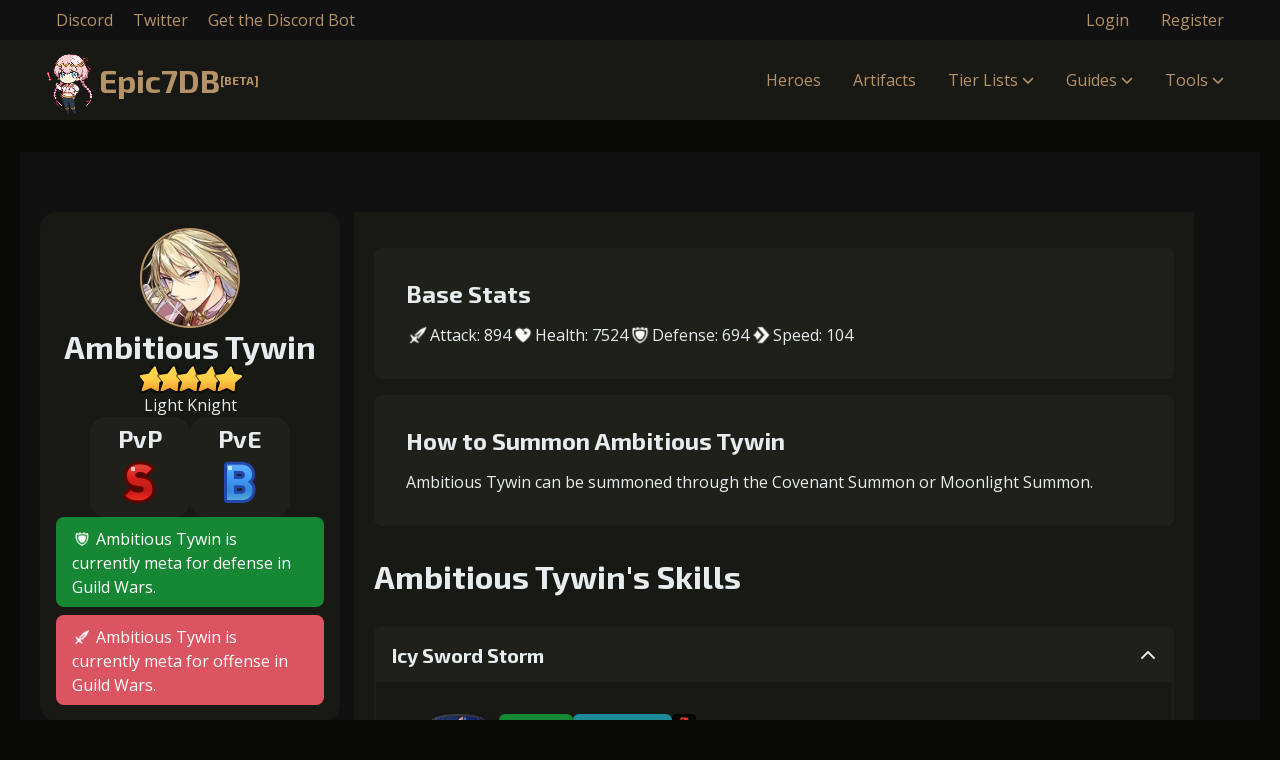

--- FILE ---
content_type: text/html; charset=UTF-8
request_url: https://epic7db.com/heroes/ambitious-tywin
body_size: 17131
content:
<!DOCTYPE html>
<html lang="en">
<head>
<!-- Google tag (gtag.js) -->
<script async src="https://www.googletagmanager.com/gtag/js?id=G-G31VRYKVG0"></script>
<script>
  window.dataLayer = window.dataLayer || [];
  function gtag(){dataLayer.push(arguments);}
  gtag('js', new Date());

  gtag('config', 'G-G31VRYKVG0');
</script>

<script src="https://hb.vntsm.com/v4/live/vms/sites/epic7db.com/index.js" data-disable-placements="horizontal_sticky"></script>

<script>
    self.__VM = self.__VM || [];
    self.__VM.push(function (admanager, scope) {
         scope.Config.buildPlacement((configBuilder) => {
            configBuilder.add('leaderboard');
            configBuilder.addDefaultOrUnique('mobile_banner').setBreakPoint('mobile');
         }).display('leaderboard');

         scope.Config.buildPlacement((configBuilder) => {
            configBuilder.add('leaderboard');
            configBuilder.addDefaultOrUnique('mobile_mpu').setBreakPoint('mobile');
         }).displayMany(['leaderboard-2', 'leaderboard-3', 'leaderboard-4', 'leaderboard-5']);

         scope.Config.buildPlacement((configBuilder) => {
            configBuilder.add('double_mpu');
            configBuilder.addDefaultOrUnique('mobile_mpu').setBreakPoint('mobile');
         }).display('double_mpu');
    });
</script>

<meta charset="UTF-8">
<meta name="viewport" content="width=device-width, initial-scale=1.0">
<meta http-equiv="X-UA-Compatible" content="ie=edge">
<meta name="description" content="Ambitious Tywin is a 5 star Knight hero in Epic Seven. View their skill sets, artifacts, recommended builds, and other information here on epic7db.com.">
<link rel="canonical" href="https://epic7db.com/heroes/ambitious-tywin">
<link rel="icon" href="/favicon.ico" type="image/x-icon">
<meta name="csrf-token" content="NwiwZAHf6oaMO4OX5P1T7JwhRBylwzuy5vF1bev3">
<title>Ambitious Tywin - Hero Details &amp; Builds | Epic7db.com</title>
<script type='application/ld+json'>
{
    "@context": "http://schema.org",
    "@type": "Organization",
    "url": "https://epic7db.com",
    "sameAs": [],
    "@id": "#organization",
    "name": "The #1 EpicSeven Wiki",
    "logo": "https://epic7db.com/favicon.ico"
}
</script>
<script type='application/ld+json'>
    {
        "@context": "http://schema.org",
        "@type": "WebSite",
        "@id": "#website",
        "url": "https://epic7db.com",
        "name": "The #1 EpicSeven Wiki"
      }
</script>
<link rel="preload" as="style" href="https://epic7db.com/build/assets/app-5a7602e9.css" /><link rel="modulepreload" href="https://epic7db.com/build/assets/app-b371ca69.js" /><link rel="stylesheet" href="https://epic7db.com/build/assets/app-5a7602e9.css" /><script type="module" src="https://epic7db.com/build/assets/app-b371ca69.js"></script><meta property="og:image" content="https://epic7db.com/images/heroes/ambitious-tywin.webp">
<script type="application/ld+json">
    {
      "@context": "https://schema.org",
      "@type": "VideoGame",
      "name": "Epic Seven",
      "character": {
        "@type": "Person",
        "name": "Ambitious Tywin",
        "description": "Ambitious Tywin is a Light Knight in Epic Seven. They have the zodiac sign Sagittarius.",
        "image": "https://epic7db.com/images/heroes/ambitious-tywin.webp"
      },
      "gamePlatform": "iOS, Android",
      "applicationCategory": "MobileGame",
      "genre": "RPG",
      "playMode": ["SinglePlayer", "MultiPlayer"]
    }
</script>
</head><body >
    <header class="header">
    <div class="secondary-nav">
        <div class="container">
            <nav>
                <ul>
                    <li class="socials">
                        <a href="https://discord.gg/9BcGVbJ3Qw" target="_blank" style="margin-right: 1rem;">
                            Discord
                        </a>
                        <a href="https://twitter.com/epic7db" target="_blank" style="margin-right: 1rem;">
                            Twitter
                        </a>
                        <a href="https://epic7db.com/discord-bot" target="_blank">
                            Get the Discord Bot
                        </a>
                    </li>
                                        <li>
                        <a href="https://epic7db.com/login">Login</a>
                    </li>
                    <li>
                        <a href="https://epic7db.com/register">Register</a>
                    </li>
                                    </ul>
            </nav>
        </div>
    </div>
    <div class="container flex">
        <a class="logo" href="/">
            <img class="animate" src="/images/tene.webp" style="height: 80px;" alt="Logo Image">
            Epic7DB <span>[BETA]</span>
        </a>
        <button class="mobile-nav-toggle" aria-controls="primary-navigation" aria-expanded="false">
            <span class="sr-only">Menu</span>
            <div class="menu-button"></div>
        </button>
        <nav class="primary-nav">
            <ul>
                <li>
                    <a href="https://epic7db.com/heroes">Heroes</a>
                </li>
                <li>
                    <a href="https://epic7db.com/artifacts">Artifacts</a>
                </li>
                <li>
                    <a href="https://epic7db.com/tierlists">Tier Lists <svg xmlns="http://www.w3.org/2000/svg" height="1em" viewBox="0 0 512 512"><path d="M233.4 406.6c12.5 12.5 32.8 12.5 45.3 0l192-192c12.5-12.5 12.5-32.8 0-45.3s-32.8-12.5-45.3 0L256 338.7 86.6 169.4c-12.5-12.5-32.8-12.5-45.3 0s-12.5 32.8 0 45.3l192 192z"/></svg></a>
                    <ul class="dropdown">
                        <li>
                            <a href="https://epic7db.com/tier-list">Official Tier List</a>
                        </li>
                        <li>
                            <a href="https://epic7db.com/tierlists/create">Create</a>
                        </li>
                    </ul>
                </li>
                <li>
                    <a href="https://epic7db.com/guides">Guides <svg xmlns="http://www.w3.org/2000/svg" height="1em" viewBox="0 0 512 512"><path d="M233.4 406.6c12.5 12.5 32.8 12.5 45.3 0l192-192c12.5-12.5 12.5-32.8 0-45.3s-32.8-12.5-45.3 0L256 338.7 86.6 169.4c-12.5-12.5-32.8-12.5-45.3 0s-12.5 32.8 0 45.3l192 192z"/></svg></a>
                    <ul class="dropdown">
                        <li>
                            <a href="https://epic7db.com/infographics">Infographics</a>
                        </li>
                    </ul>
                </li>
                <li>
                    <a>Tools <svg xmlns="http://www.w3.org/2000/svg" height="1em" viewBox="0 0 512 512"><path d="M233.4 406.6c12.5 12.5 32.8 12.5 45.3 0l192-192c12.5-12.5 12.5-32.8 0-45.3s-32.8-12.5-45.3 0L256 338.7 86.6 169.4c-12.5-12.5-32.8-12.5-45.3 0s-12.5 32.8 0 45.3l192 192z"/></svg></a>
                    <ul class="dropdown" style="width: 180px; left: -60px;">
                        <li>
                            <a href="https://epic7db.com/tools/camping-sim">Camping Simulator</a>
                        </li>
                        <li>
                            <a href="https://epic7db.com/tools/gear-checker">Gear Checker</a>
                        </li>
                        <li>
                            <a href="https://epic7db.com/tools/daily-checklist">Daily Checklist</a>
                        </li>
                        <li>
                            <a href="https://epic7db.com/resources">Resource List</a>
                        </li>
                    </ul>
                </li>
                                <li class="mobile-only">
                    <a href="https://epic7db.com/login">Login</a>
                </li>
                <li class="mobile-only">
                    <a href="https://epic7db.com/register">Register</a>
                </li>
                        </ul>
        </nav>
    </div>
</header>    </div>

    <div class="container" style="text-align: center; padding: 1rem 0;" data-nosnippet>
        <div id="leaderboard"></div>
        <div id="mobile_banner"></div>
    </div>
    
    <main class="container">
                <div class="flex" style="align-items: stretch;">
            <aside class="sidebar no-sticky">
                <header id="top" class="hero-header">
    
        <div style="display: flex; flex-direction: column; align-items: center; width: 100%; gap: 1rem; flex-wrap: wrap; text-align: center;">
        <div class="icon">
                            <img src="/images/heroes/ambitious-tywin.webp" alt="Ambitious Tywin">
                    </div>
        <div class="description" style="max-width: 300px;">
            <h1>Ambitious Tywin</h1>
            <div class="star-container">
                        <img src="/images/stars/star.png" alt="5 stars" style="">
                    <img src="/images/stars/star.png" alt="5 stars" style="margin-left: -12px;">
                    <img src="/images/stars/star.png" alt="5 stars" style="margin-left: -12px;">
                    <img src="/images/stars/star.png" alt="5 stars" style="margin-left: -12px;">
                    <img src="/images/stars/star.png" alt="5 stars" style="margin-left: -12px;">
            </div>            <p>Light Knight</p>
        </div>
    </div>
    <div class="tiers">
        <div class="tier">
            <h4>PvP</h4>
            <div class="tier-icon">
                <img src="/images/imprints/S.png" alt="S">
            </div>
        </div>
        <div class="tier">
            <h4>PvE</h4>
            <div class="tier-icon">
                <img src="/images/imprints/B.png" alt="B">
            </div>
        </div>
    </div>
            <div class="gw-info">
                            <p class="side-story" style="margin: 0;background: var(--accentGreen); padding: 0.5rem 1rem; border-radius: 8px; font-weight: 500; color: #fff; width: fit-content;">
                    <img src="/images/icons/defense.png" alt="Guild Wars Defense" style="position: relative; top: 4px; width: 20px; height: 20px;"> Ambitious Tywin is currently meta for defense in Guild Wars.
                </p>
            
                            <p class="side-story" style="margin-top: 0.5rem; background: var(--accentRed); padding: 0.5rem 1rem; border-radius: 8px; font-weight: 500; color: #fff; width: fit-content;">
                    <img src="/images/icons/attack.png" alt="Guild Wars Offense" style="position: relative; top: 4px; width: 20px; height: 20px;"> Ambitious Tywin is currently meta for offense in Guild Wars.
                </p>
                    </div>
    </header>
<div class="sidebar-toc sticky">
    <h3>Table of Contents</h3>
    <nav class="toc">
        <a href="#top">Ambitious Tywin's Base Stats</a>
                <a href="#skills">Ambitious Tywin's Skills</a>
                <a href="#fribbels">Ambitious Tywin's Builds</a>
                        <a href="#artifacts">Ambitious Tywin's Artifacts</a>
                                <a href="#rta">Ambitious Tywin's RTA Data</a>
                        <a href="#awakenings">Ambitious Tywin's Awakenings</a>
                <a href="#memory-imprints">Ambitious Tywin's Memory Imprints</a>
            </nav>
</div>
            </aside>
            
            <div class="left-content" id="app">
                <div class="hero-container">
            <div id="top" class="section-accordion description">
            <h2 style="font-size: 1.5rem; margin-bottom: 1rem;">Base Stats</h2>
            <ul class="stats">
                <li><img class="stat-icon" src="/images/icons/attack.png" alt="Attack"> Attack: 894</li>
                <li><img class="stat-icon" src="/images/icons/health.png" alt="Health"> Health: 7524</li>
                <li><img class="stat-icon" src="/images/icons/defense.png" alt="Defense"> Defense: 694</li>
                <li><img class="stat-icon" src="/images/icons/speed.png" alt="Speed"> Speed: 104</li>
            </ul>
        </div>
        
    <section id="description" class="section-accordion description">
        
        <h2 style="font-size: 1.5rem; margin-bottom: 1rem;">How to Summon Ambitious Tywin</h2>
                    <p class="side-story">Ambitious Tywin can be summoned through the Covenant Summon or Moonlight Summon.</p>
        
        
        
        
            </section>

    
    <section id="skills" class="section-accordion skills">
        <div class="section-accordion-title">
            <h2>Ambitious Tywin's Skills</h2>
        </div>
        <div class="section-content">
            <div class="skills-list">
                                                                        <div class="skill accordion open">
                        <div class="title">
                            <h3>Icy Sword Storm</h3>
                            <span><svg xmlns="http://www.w3.org/2000/svg" height="1em" viewBox="0 0 512 512"><path d="M233.4 406.6c12.5 12.5 32.8 12.5 45.3 0l192-192c12.5-12.5 12.5-32.8 0-45.3s-32.8-12.5-45.3 0L256 338.7 86.6 169.4c-12.5-12.5-32.8-12.5-45.3 0s-12.5 32.8 0 45.3l192 192z"/></svg></span>
                        </div>
                        <div class="content">
                            <div class="skill-content">
                                <div class="icon">
                                                                            <img src="/images/skills/ambitious-tywin_skill_1.webp" alt="Icy Sword Storm">
                                                                    </div>
                                <div class="details">
                                    <div class="main">
                                        <div class="top">
                                                                                            <div class="cooldown">
                                                    None
                                                </div>
                                                                                                    <div class="soul-gain">
                                                        + 1 souls
                                                    </div>
                                                                                                                                                                                    <div class="status-effects">
                                                                                                    <img src="/images/status_effects/provoke.png" alt="Provoke" title="Provoke - Target attacks the enemy who provoked them with a basic skill at the start of the turn.">
                                                                                            </div>
                                                                                    </div>
                                        <div class="bottom">
                                            <p><p>Attacks with a sword, with a 75% chance to <strong>provoke</strong> for 1 turn. <strong>Removes 4 Souls</strong> from the opponent. When the caster is <strong>enraged</strong>, <strong>ignores Effect Resistance</strong>. Damage dealt increases proportional to the <strong>caster's max Health</strong>.</p>
</p>
                                        </div>
                                    </div>
    
                                                                    </div>
                            </div>
    
                            <div class="skill-upgrades">
                                <div class="accordion">
                                    <div class="title">
                                        <h4>Skill Enhancements</h4>
                                        <span><svg xmlns="http://www.w3.org/2000/svg" height="1em" viewBox="0 0 512 512"><path d="M233.4 406.6c12.5 12.5 32.8 12.5 45.3 0l192-192c12.5-12.5 12.5-32.8 0-45.3s-32.8-12.5-45.3 0L256 338.7 86.6 169.4c-12.5-12.5-32.8-12.5-45.3 0s-12.5 32.8 0 45.3l192 192z"/></svg></span>
                                    </div>
                                    <div class="content">
                                                                                    <div class="upgrade" style="display: flex;">
                                                <div class="level">
                                                    1
                                                </div>
                                                <div class="description">
                                                    +5% damage dealt
                                                </div>
                                                <div class="cost" style="display: flex;">
                                                                                                            <div class="resource">
                                                            <a href="https://epic7db.com/resources/gold">
                                                                <div class="icon">
                                                                    <img src="/images/resources/gold.png" alt="Gold">
                                                                </div>
                                                                Gold (4000)
                                                            </a>
                                                        </div>
                                                                                                            <div class="resource">
                                                            <a href="https://epic7db.com/resources/molagora">
                                                                <div class="icon">
                                                                    <img src="/images/resources/molagora.png" alt="MolaGora">
                                                                </div>
                                                                MolaGora (1)
                                                            </a>
                                                        </div>
                                                                                                    </div>
                                            </div>
                                                                                    <div class="upgrade" style="display: flex;">
                                                <div class="level">
                                                    2
                                                </div>
                                                <div class="description">
                                                    +15% effect chance
                                                </div>
                                                <div class="cost" style="display: flex;">
                                                                                                            <div class="resource">
                                                            <a href="https://epic7db.com/resources/gold">
                                                                <div class="icon">
                                                                    <img src="/images/resources/gold.png" alt="Gold">
                                                                </div>
                                                                Gold (27000)
                                                            </a>
                                                        </div>
                                                                                                            <div class="resource">
                                                            <a href="https://epic7db.com/resources/molagora">
                                                                <div class="icon">
                                                                    <img src="/images/resources/molagora.png" alt="MolaGora">
                                                                </div>
                                                                MolaGora (1)
                                                            </a>
                                                        </div>
                                                                                                            <div class="resource">
                                                            <a href="https://epic7db.com/resources/archers-vision">
                                                                <div class="icon">
                                                                    <img src="/images/resources/archers-vision.png" alt="Archer&#039;s Vision">
                                                                </div>
                                                                Archer&#039;s Vision (3)
                                                            </a>
                                                        </div>
                                                                                                    </div>
                                            </div>
                                                                                    <div class="upgrade" style="display: flex;">
                                                <div class="level">
                                                    3
                                                </div>
                                                <div class="description">
                                                    +10% damage dealt
                                                </div>
                                                <div class="cost" style="display: flex;">
                                                                                                            <div class="resource">
                                                            <a href="https://epic7db.com/resources/gold">
                                                                <div class="icon">
                                                                    <img src="/images/resources/gold.png" alt="Gold">
                                                                </div>
                                                                Gold (45000)
                                                            </a>
                                                        </div>
                                                                                                            <div class="resource">
                                                            <a href="https://epic7db.com/resources/molagora">
                                                                <div class="icon">
                                                                    <img src="/images/resources/molagora.png" alt="MolaGora">
                                                                </div>
                                                                MolaGora (3)
                                                            </a>
                                                        </div>
                                                                                                            <div class="resource">
                                                            <a href="https://epic7db.com/resources/archers-vision">
                                                                <div class="icon">
                                                                    <img src="/images/resources/archers-vision.png" alt="Archer&#039;s Vision">
                                                                </div>
                                                                Archer&#039;s Vision (5)
                                                            </a>
                                                        </div>
                                                                                                    </div>
                                            </div>
                                                                                    <div class="upgrade" style="display: flex;">
                                                <div class="level">
                                                    4
                                                </div>
                                                <div class="description">
                                                    +15% damage dealt
                                                </div>
                                                <div class="cost" style="display: flex;">
                                                                                                            <div class="resource">
                                                            <a href="https://epic7db.com/resources/gold">
                                                                <div class="icon">
                                                                    <img src="/images/resources/gold.png" alt="Gold">
                                                                </div>
                                                                Gold (80000)
                                                            </a>
                                                        </div>
                                                                                                            <div class="resource">
                                                            <a href="https://epic7db.com/resources/molagora">
                                                                <div class="icon">
                                                                    <img src="/images/resources/molagora.png" alt="MolaGora">
                                                                </div>
                                                                MolaGora (4)
                                                            </a>
                                                        </div>
                                                                                                            <div class="resource">
                                                            <a href="https://epic7db.com/resources/mercenarys-medicine">
                                                                <div class="icon">
                                                                    <img src="/images/resources/mercenarys-medicine.png" alt="Mercenary&#039;s Medicine">
                                                                </div>
                                                                Mercenary&#039;s Medicine (2)
                                                            </a>
                                                        </div>
                                                                                                    </div>
                                            </div>
                                                                            </div>
                                </div>
                            </div>
                        </div>
                    </div>
                                                        <div class="skill accordion open">
                        <div class="title">
                            <h3>Battle Command</h3>
                            <span><svg xmlns="http://www.w3.org/2000/svg" height="1em" viewBox="0 0 512 512"><path d="M233.4 406.6c12.5 12.5 32.8 12.5 45.3 0l192-192c12.5-12.5 12.5-32.8 0-45.3s-32.8-12.5-45.3 0L256 338.7 86.6 169.4c-12.5-12.5-32.8-12.5-45.3 0s-12.5 32.8 0 45.3l192 192z"/></svg></span>
                        </div>
                        <div class="content">
                            <div class="skill-content">
                                <div class="icon">
                                                                            <img src="/images/skills/ambitious-tywin_skill_2.webp" alt="Battle Command">
                                                                    </div>
                                <div class="details">
                                    <div class="main">
                                        <div class="top">
                                                                                            <div class="cooldown">
                                                    1 Turns
                                                </div>
                                                                                                                                                                                    <div class="status-effects">
                                                                                                    <img src="/images/status_effects/cleanse.png" alt="Cleanse" title="Cleanse - Removes debuff from target.">
                                                                                                    <img src="/images/status_effects/fury.png" alt="Fury" title="Fury - Defense and Effect Resistance increase by 30%. Cannot be dispelled.">
                                                                                            </div>
                                                                                    </div>
                                        <div class="bottom">
                                            <p><p>After being attacked, when an ally has a debuff, has a 100% chance to <strong>dispel one debuff</strong> from all allies, and <strong>enrages</strong> the caster for 1 turn. Can only activate once per turn.</p>
</p>
                                        </div>
                                    </div>
    
                                                                    </div>
                            </div>
    
                            <div class="skill-upgrades">
                                <div class="accordion">
                                    <div class="title">
                                        <h4>Skill Enhancements</h4>
                                        <span><svg xmlns="http://www.w3.org/2000/svg" height="1em" viewBox="0 0 512 512"><path d="M233.4 406.6c12.5 12.5 32.8 12.5 45.3 0l192-192c12.5-12.5 12.5-32.8 0-45.3s-32.8-12.5-45.3 0L256 338.7 86.6 169.4c-12.5-12.5-32.8-12.5-45.3 0s-12.5 32.8 0 45.3l192 192z"/></svg></span>
                                    </div>
                                    <div class="content">
                                                                                    <div class="upgrade" style="display: flex;">
                                                <div class="level">
                                                    1
                                                </div>
                                                <div class="description">
                                                    +5% effect chance
                                                </div>
                                                <div class="cost" style="display: flex;">
                                                                                                            <div class="resource">
                                                            <a href="https://epic7db.com/resources/gold">
                                                                <div class="icon">
                                                                    <img src="/images/resources/gold.png" alt="Gold">
                                                                </div>
                                                                Gold (4000)
                                                            </a>
                                                        </div>
                                                                                                            <div class="resource">
                                                            <a href="https://epic7db.com/resources/molagora">
                                                                <div class="icon">
                                                                    <img src="/images/resources/molagora.png" alt="MolaGora">
                                                                </div>
                                                                MolaGora (1)
                                                            </a>
                                                        </div>
                                                                                                    </div>
                                            </div>
                                                                                    <div class="upgrade" style="display: flex;">
                                                <div class="level">
                                                    2
                                                </div>
                                                <div class="description">
                                                    +5% effect chance
                                                </div>
                                                <div class="cost" style="display: flex;">
                                                                                                            <div class="resource">
                                                            <a href="https://epic7db.com/resources/gold">
                                                                <div class="icon">
                                                                    <img src="/images/resources/gold.png" alt="Gold">
                                                                </div>
                                                                Gold (27000)
                                                            </a>
                                                        </div>
                                                                                                            <div class="resource">
                                                            <a href="https://epic7db.com/resources/molagora">
                                                                <div class="icon">
                                                                    <img src="/images/resources/molagora.png" alt="MolaGora">
                                                                </div>
                                                                MolaGora (1)
                                                            </a>
                                                        </div>
                                                                                                            <div class="resource">
                                                            <a href="https://epic7db.com/resources/archers-vision">
                                                                <div class="icon">
                                                                    <img src="/images/resources/archers-vision.png" alt="Archer&#039;s Vision">
                                                                </div>
                                                                Archer&#039;s Vision (3)
                                                            </a>
                                                        </div>
                                                                                                    </div>
                                            </div>
                                                                                    <div class="upgrade" style="display: flex;">
                                                <div class="level">
                                                    3
                                                </div>
                                                <div class="description">
                                                    +5% effect chance
                                                </div>
                                                <div class="cost" style="display: flex;">
                                                                                                            <div class="resource">
                                                            <a href="https://epic7db.com/resources/gold">
                                                                <div class="icon">
                                                                    <img src="/images/resources/gold.png" alt="Gold">
                                                                </div>
                                                                Gold (45000)
                                                            </a>
                                                        </div>
                                                                                                            <div class="resource">
                                                            <a href="https://epic7db.com/resources/molagora">
                                                                <div class="icon">
                                                                    <img src="/images/resources/molagora.png" alt="MolaGora">
                                                                </div>
                                                                MolaGora (3)
                                                            </a>
                                                        </div>
                                                                                                            <div class="resource">
                                                            <a href="https://epic7db.com/resources/archers-vision">
                                                                <div class="icon">
                                                                    <img src="/images/resources/archers-vision.png" alt="Archer&#039;s Vision">
                                                                </div>
                                                                Archer&#039;s Vision (5)
                                                            </a>
                                                        </div>
                                                                                                    </div>
                                            </div>
                                                                                    <div class="upgrade" style="display: flex;">
                                                <div class="level">
                                                    4
                                                </div>
                                                <div class="description">
                                                    +10% effect chance
                                                </div>
                                                <div class="cost" style="display: flex;">
                                                                                                            <div class="resource">
                                                            <a href="https://epic7db.com/resources/gold">
                                                                <div class="icon">
                                                                    <img src="/images/resources/gold.png" alt="Gold">
                                                                </div>
                                                                Gold (80000)
                                                            </a>
                                                        </div>
                                                                                                            <div class="resource">
                                                            <a href="https://epic7db.com/resources/molagora">
                                                                <div class="icon">
                                                                    <img src="/images/resources/molagora.png" alt="MolaGora">
                                                                </div>
                                                                MolaGora (4)
                                                            </a>
                                                        </div>
                                                                                                            <div class="resource">
                                                            <a href="https://epic7db.com/resources/mercenarys-medicine">
                                                                <div class="icon">
                                                                    <img src="/images/resources/mercenarys-medicine.png" alt="Mercenary&#039;s Medicine">
                                                                </div>
                                                                Mercenary&#039;s Medicine (2)
                                                            </a>
                                                        </div>
                                                                                                    </div>
                                            </div>
                                                                            </div>
                                </div>
                            </div>
                        </div>
                    </div>
                                                        <div class="skill accordion open">
                        <div class="title">
                            <h3>Flash</h3>
                            <span><svg xmlns="http://www.w3.org/2000/svg" height="1em" viewBox="0 0 512 512"><path d="M233.4 406.6c12.5 12.5 32.8 12.5 45.3 0l192-192c12.5-12.5 12.5-32.8 0-45.3s-32.8-12.5-45.3 0L256 338.7 86.6 169.4c-12.5-12.5-32.8-12.5-45.3 0s-12.5 32.8 0 45.3l192 192z"/></svg></span>
                        </div>
                        <div class="content">
                            <div class="skill-content">
                                <div class="icon">
                                                                            <img src="/images/skills/ambitious-tywin_skill_3.webp" alt="Flash">
                                                                    </div>
                                <div class="details">
                                    <div class="main">
                                        <div class="top">
                                                                                            <div class="cooldown">
                                                    5 Turns
                                                </div>
                                                                                                    <div class="soul-gain">
                                                        + 3 souls
                                                    </div>
                                                                                                                                                                                    <div class="status-effects">
                                                                                                    <img src="/images/status_effects/decrease-defense.png" alt="Decrease Defense" title="Decrease Defense - Decreases target&#039;s Defense by 70%.">
                                                                                                    <img src="/images/status_effects/stun.png" alt="Stun" title="Stun - The target becomes unable to act.">
                                                                                            </div>
                                                                                    </div>
                                        <div class="bottom">
                                            <p><p>Attacks <strong>all enemies</strong> with an instant swordstorm, with a 80% chance to <strong>stun</strong> for 1 turn. When the caster is <strong>enraged</strong>, <strong>ignores Effect Resistance</strong>. Damage dealt increases proportional to the <strong>caster's max Health</strong>.</p>
</p>
                                        </div>
                                    </div>
    
                                                                        <div class="soulburn">
                                        <p>Skill cooldown is decreased by 2 turns. (-10 souls)</p>
                                    </div>
                                                                    </div>
                            </div>
    
                            <div class="skill-upgrades">
                                <div class="accordion">
                                    <div class="title">
                                        <h4>Skill Enhancements</h4>
                                        <span><svg xmlns="http://www.w3.org/2000/svg" height="1em" viewBox="0 0 512 512"><path d="M233.4 406.6c12.5 12.5 32.8 12.5 45.3 0l192-192c12.5-12.5 12.5-32.8 0-45.3s-32.8-12.5-45.3 0L256 338.7 86.6 169.4c-12.5-12.5-32.8-12.5-45.3 0s-12.5 32.8 0 45.3l192 192z"/></svg></span>
                                    </div>
                                    <div class="content">
                                                                                    <div class="upgrade" style="display: flex;">
                                                <div class="level">
                                                    1
                                                </div>
                                                <div class="description">
                                                    +5% damage dealt
                                                </div>
                                                <div class="cost" style="display: flex;">
                                                                                                            <div class="resource">
                                                            <a href="https://epic7db.com/resources/gold">
                                                                <div class="icon">
                                                                    <img src="/images/resources/gold.png" alt="Gold">
                                                                </div>
                                                                Gold (4000)
                                                            </a>
                                                        </div>
                                                                                                            <div class="resource">
                                                            <a href="https://epic7db.com/resources/molagora">
                                                                <div class="icon">
                                                                    <img src="/images/resources/molagora.png" alt="MolaGora">
                                                                </div>
                                                                MolaGora (1)
                                                            </a>
                                                        </div>
                                                                                                    </div>
                                            </div>
                                                                                    <div class="upgrade" style="display: flex;">
                                                <div class="level">
                                                    2
                                                </div>
                                                <div class="description">
                                                    +5% effect chance
                                                </div>
                                                <div class="cost" style="display: flex;">
                                                                                                            <div class="resource">
                                                            <a href="https://epic7db.com/resources/gold">
                                                                <div class="icon">
                                                                    <img src="/images/resources/gold.png" alt="Gold">
                                                                </div>
                                                                Gold (4000)
                                                            </a>
                                                        </div>
                                                                                                            <div class="resource">
                                                            <a href="https://epic7db.com/resources/molagora">
                                                                <div class="icon">
                                                                    <img src="/images/resources/molagora.png" alt="MolaGora">
                                                                </div>
                                                                MolaGora (1)
                                                            </a>
                                                        </div>
                                                                                                    </div>
                                            </div>
                                                                                    <div class="upgrade" style="display: flex;">
                                                <div class="level">
                                                    3
                                                </div>
                                                <div class="description">
                                                    +5% damage dealt
                                                </div>
                                                <div class="cost" style="display: flex;">
                                                                                                            <div class="resource">
                                                            <a href="https://epic7db.com/resources/gold">
                                                                <div class="icon">
                                                                    <img src="/images/resources/gold.png" alt="Gold">
                                                                </div>
                                                                Gold (8000)
                                                            </a>
                                                        </div>
                                                                                                            <div class="resource">
                                                            <a href="https://epic7db.com/resources/molagora">
                                                                <div class="icon">
                                                                    <img src="/images/resources/molagora.png" alt="MolaGora">
                                                                </div>
                                                                MolaGora (1)
                                                            </a>
                                                        </div>
                                                                                                    </div>
                                            </div>
                                                                                    <div class="upgrade" style="display: flex;">
                                                <div class="level">
                                                    4
                                                </div>
                                                <div class="description">
                                                    -1 turn cooldown
                                                </div>
                                                <div class="cost" style="display: flex;">
                                                                                                            <div class="resource">
                                                            <a href="https://epic7db.com/resources/gold">
                                                                <div class="icon">
                                                                    <img src="/images/resources/gold.png" alt="Gold">
                                                                </div>
                                                                Gold (27000)
                                                            </a>
                                                        </div>
                                                                                                            <div class="resource">
                                                            <a href="https://epic7db.com/resources/molagora">
                                                                <div class="icon">
                                                                    <img src="/images/resources/molagora.png" alt="MolaGora">
                                                                </div>
                                                                MolaGora (1)
                                                            </a>
                                                        </div>
                                                                                                            <div class="resource">
                                                            <a href="https://epic7db.com/resources/archers-vision">
                                                                <div class="icon">
                                                                    <img src="/images/resources/archers-vision.png" alt="Archer&#039;s Vision">
                                                                </div>
                                                                Archer&#039;s Vision (3)
                                                            </a>
                                                        </div>
                                                                                                    </div>
                                            </div>
                                                                                    <div class="upgrade" style="display: flex;">
                                                <div class="level">
                                                    5
                                                </div>
                                                <div class="description">
                                                    +10% effect chance
                                                </div>
                                                <div class="cost" style="display: flex;">
                                                                                                            <div class="resource">
                                                            <a href="https://epic7db.com/resources/gold">
                                                                <div class="icon">
                                                                    <img src="/images/resources/gold.png" alt="Gold">
                                                                </div>
                                                                Gold (32000)
                                                            </a>
                                                        </div>
                                                                                                            <div class="resource">
                                                            <a href="https://epic7db.com/resources/molagora">
                                                                <div class="icon">
                                                                    <img src="/images/resources/molagora.png" alt="MolaGora">
                                                                </div>
                                                                MolaGora (3)
                                                            </a>
                                                        </div>
                                                                                                            <div class="resource">
                                                            <a href="https://epic7db.com/resources/archers-vision">
                                                                <div class="icon">
                                                                    <img src="/images/resources/archers-vision.png" alt="Archer&#039;s Vision">
                                                                </div>
                                                                Archer&#039;s Vision (4)
                                                            </a>
                                                        </div>
                                                                                                    </div>
                                            </div>
                                                                                    <div class="upgrade" style="display: flex;">
                                                <div class="level">
                                                    6
                                                </div>
                                                <div class="description">
                                                    +5% damage dealt
                                                </div>
                                                <div class="cost" style="display: flex;">
                                                                                                            <div class="resource">
                                                            <a href="https://epic7db.com/resources/gold">
                                                                <div class="icon">
                                                                    <img src="/images/resources/gold.png" alt="Gold">
                                                                </div>
                                                                Gold (55000)
                                                            </a>
                                                        </div>
                                                                                                            <div class="resource">
                                                            <a href="https://epic7db.com/resources/molagora">
                                                                <div class="icon">
                                                                    <img src="/images/resources/molagora.png" alt="MolaGora">
                                                                </div>
                                                                MolaGora (4)
                                                            </a>
                                                        </div>
                                                                                                            <div class="resource">
                                                            <a href="https://epic7db.com/resources/archers-vision">
                                                                <div class="icon">
                                                                    <img src="/images/resources/archers-vision.png" alt="Archer&#039;s Vision">
                                                                </div>
                                                                Archer&#039;s Vision (7)
                                                            </a>
                                                        </div>
                                                                                                    </div>
                                            </div>
                                                                                    <div class="upgrade" style="display: flex;">
                                                <div class="level">
                                                    7
                                                </div>
                                                <div class="description">
                                                    +15% damage dealt
                                                </div>
                                                <div class="cost" style="display: flex;">
                                                                                                            <div class="resource">
                                                            <a href="https://epic7db.com/resources/gold">
                                                                <div class="icon">
                                                                    <img src="/images/resources/gold.png" alt="Gold">
                                                                </div>
                                                                Gold (110000)
                                                            </a>
                                                        </div>
                                                                                                            <div class="resource">
                                                            <a href="https://epic7db.com/resources/molagora">
                                                                <div class="icon">
                                                                    <img src="/images/resources/molagora.png" alt="MolaGora">
                                                                </div>
                                                                MolaGora (4)
                                                            </a>
                                                        </div>
                                                                                                            <div class="resource">
                                                            <a href="https://epic7db.com/resources/mercenarys-medicine">
                                                                <div class="icon">
                                                                    <img src="/images/resources/mercenarys-medicine.png" alt="Mercenary&#039;s Medicine">
                                                                </div>
                                                                Mercenary&#039;s Medicine (3)
                                                            </a>
                                                        </div>
                                                                                                    </div>
                                            </div>
                                                                            </div>
                                </div>
                            </div>
                        </div>
                    </div>
                            </div>
        </div>
    </section>

    <div class="container" style="text-align: center; padding: 1rem 0 0 0;" data-nosnippet>
        <div id="leaderboard-2"></div>
        <div id="mobile_banner-2"></div>
    </div>

                    <section id="fribbels" class="section-accordion hero-rta-data hero-fribbles-data">
            <div class="section-accordion-title">
                <h2 style="margin-bottom: 0.5rem">Ambitious Tywin's Fribbels Data</h2>
                <p style="margin-top: 0.5rem;">This data is pulled from the <a href="https://fribbels.github.io/e7/hero-library.html" rel="nofollow" target="_blank">Fribbels Hero Library</a>. It's an aggregate of people who use Fribbels' gear optimizer to optimize their characters.</p>
                <p style="color: var(--secondaryText); margin-top: 0; font-size: 0.75rem;">Updated on January 20th, 2026 at 01:13:22.</p>
            </div>
            <div class="section-content">
                <div class="rta-data">
                    <div class="content">
                        <div class="flex">
                            <div class="stats">
                                <ul>
                                    <li><h4>Average Stats:</h4></li>
                                                                                                                    <li><img src="/images/icons/cm_icon_stat_attack.png" alt="attack">Attack: 1707</li>
                                                                                                                    <li><img src="/images/icons/cm_icon_stat_crit_chance.png" alt="crit_chance">Crit Chance: 50%</li>
                                                                                                                    <li><img src="/images/icons/cm_icon_stat_crit_damage.png" alt="crit_damage">Crit Damage: 185%</li>
                                                                                                                    <li><img src="/images/icons/cm_icon_stat_defense.png" alt="defense">Defense: 1520</li>
                                                                                                                    <li><img src="/images/icons/cm_icon_stat_effectiveness.png" alt="effectiveness">Effectiveness: 51%</li>
                                                                                                                    <li><img src="/images/icons/cm_icon_stat_effect_resistance.png" alt="effect_resistance">Effect Resistance: 25%</li>
                                                                                                                    <li><img src="/images/icons/cm_icon_stat_health.png" alt="health">Health: 25203</li>
                                                                                                                    <li><img src="/images/icons/cm_icon_stat_speed.png" alt="speed">Speed: 223</li>
                                                                    </ul>
                            </div>
                            <div class="gear">
                                                                                                            <div class="set">
                                            <ul class="gearsets">
                                                <li><h4>Set 1 (40.57% Use Rate)</h4></li>
                                                                                                                                                                                                                <li class="gearset">
                                                            <img class="icon" src="/images/gear_sets/Health.png" alt="Health gear set" title="Health increases by 20%">
                                                            Health
                                                        </li>
                                                                                                                                                                                                                                                                    <li class="gearset">
                                                            <img class="icon" src="/images/gear_sets/Speed.png" alt="Speed gear set" title="Speed increases by 25%">
                                                            Speed
                                                        </li>
                                                                                                                                                </ul>
                                        </div>
                                                                            <div class="set">
                                            <ul class="gearsets">
                                                <li><h4>Set 2 (16.07% Use Rate)</h4></li>
                                                                                                                                                                                                                <li class="gearset">
                                                            <img class="icon" src="/images/gear_sets/Critical.png" alt="Critical gear set" title="Critical Hit Chance increases by 15%">
                                                            Critical
                                                        </li>
                                                                                                                                                                                                                                                                    <li class="gearset">
                                                            <img class="icon" src="/images/gear_sets/Speed.png" alt="Speed gear set" title="Speed increases by 25%">
                                                            Speed
                                                        </li>
                                                                                                                                                </ul>
                                        </div>
                                                                            <div class="set">
                                            <ul class="gearsets">
                                                <li><h4>Set 3 (14.3% Use Rate)</h4></li>
                                                                                                                                                                                                                <li class="gearset">
                                                            <img class="icon" src="/images/gear_sets/Hit.png" alt="Hit gear set" title="Effectiveness increases by 20%">
                                                            Hit
                                                        </li>
                                                                                                                                                                                                                                                                    <li class="gearset">
                                                            <img class="icon" src="/images/gear_sets/Speed.png" alt="Speed gear set" title="Speed increases by 25%">
                                                            Speed
                                                        </li>
                                                                                                                                                </ul>
                                        </div>
                                                                                                </div>
                        </div>
                    </div>
                </div>
            </div>
            <div class="section-accordion-title">
                <h2 style="margin-bottom: 0.5rem">Ambitious Tywin's Top Fribbels Builds</h2>
            </div>
            <div class="section-content">
                <div class="fribbels-builds">
                                            <div class="rta-data">
                            <div class="content">
                                <h3>Build 1</h3>
                                <div class="flex">
                                    <div class="stats">
                                        <ul>
                                            <li><h4>Stats:</h4></li>
                                                                                                                                            <li><img src="/images/icons/cm_icon_stat_attack.png" alt="attack">Attack: 1914</li>
                                                                                                                                            <li><img src="/images/icons/cm_icon_stat_defense.png" alt="defense">Defense: 1602</li>
                                                                                                                                            <li><img src="/images/icons/cm_icon_stat_health.png" alt="health">Health: 22173</li>
                                                                                                                                            <li><img src="/images/icons/cm_icon_stat_crit_chance.png" alt="crit_chance">Crit Chance: 80%</li>
                                                                                                                                            <li><img src="/images/icons/cm_icon_stat_crit_damage.png" alt="crit_damage">Crit Damage: 259%</li>
                                                                                                                                            <li><img src="/images/icons/cm_icon_stat_effectiveness.png" alt="effectiveness">Effectiveness: 109%</li>
                                                                                                                                            <li><img src="/images/icons/cm_icon_stat_effect_resistance.png" alt="effect_resistance">Effect Resistance: 17%</li>
                                                                                                                                            <li><img src="/images/icons/cm_icon_stat_speed.png" alt="speed">Speed: 127</li>
                                                                                    </ul>
                                    </div>
                                    <div class="gear">
                                                                                    <div class="set">
                                                <ul class="gearsets">
                                                    <li><h4>Gear Sets</h4></li>
                                                                                                                                                                                                                                <li class="gearset">
                                                                <img class="icon" src="/images/gear_sets/Immunity.png" alt="Immunity gear set" title="Grants the caster immunity for 1 turn at the beginning of the battle. Does not stack with similar effects">
                                                                Immunity
                                                            </li>
                                                                                                                                                            </ul>
                                            </div>
                                                                                                                                                                                                                    <ul class="artifact">
                                                <li><h4>Artifact</h4></li>
                                                <li class="artifact" style="height: 225px;">
                                                    <a href="https://epic7db.com/artifacts/aurius" style="display: flex; align-items: center; gap: 1rem;">
                                                        <img src="/images/artifacts/aurius.webp" alt="Aurius" style="max-height: 180px; width: auto;" loading="lazy">
                                                        <h5 style="font-size: 2rem;">Aurius</h5>
                                                    </a>
                                                </li>
                                            </ul>
                                                                                                                        </div>
                                </div>
                            </div>
                        </div>
                                            <div class="rta-data">
                            <div class="content">
                                <h3>Build 2</h3>
                                <div class="flex">
                                    <div class="stats">
                                        <ul>
                                            <li><h4>Stats:</h4></li>
                                                                                                                                            <li><img src="/images/icons/cm_icon_stat_attack.png" alt="attack">Attack: 2276</li>
                                                                                                                                            <li><img src="/images/icons/cm_icon_stat_defense.png" alt="defense">Defense: 1521</li>
                                                                                                                                            <li><img src="/images/icons/cm_icon_stat_health.png" alt="health">Health: 21618</li>
                                                                                                                                            <li><img src="/images/icons/cm_icon_stat_crit_chance.png" alt="crit_chance">Crit Chance: 104%</li>
                                                                                                                                            <li><img src="/images/icons/cm_icon_stat_crit_damage.png" alt="crit_damage">Crit Damage: 244%</li>
                                                                                                                                            <li><img src="/images/icons/cm_icon_stat_effectiveness.png" alt="effectiveness">Effectiveness: 25%</li>
                                                                                                                                            <li><img src="/images/icons/cm_icon_stat_effect_resistance.png" alt="effect_resistance">Effect Resistance: 66%</li>
                                                                                                                                            <li><img src="/images/icons/cm_icon_stat_speed.png" alt="speed">Speed: 135</li>
                                                                                    </ul>
                                    </div>
                                    <div class="gear">
                                                                                    <div class="set">
                                                <ul class="gearsets">
                                                    <li><h4>Gear Sets</h4></li>
                                                                                                                                                                                                                                <li class="gearset">
                                                                <img class="icon" src="/images/gear_sets/Critical.png" alt="Critical gear set" title="Critical Hit Chance increases by 15%">
                                                                Critical
                                                            </li>
                                                                                                                                                            </ul>
                                            </div>
                                                                                                                                                                                                                    <ul class="artifact">
                                                <li><h4>Artifact</h4></li>
                                                <li class="artifact" style="height: 225px;">
                                                    <a href="https://epic7db.com/artifacts/bastion-of-perlutia" style="display: flex; align-items: center; gap: 1rem;">
                                                        <img src="/images/artifacts/bastion-of-perlutia.webp" alt="Bastion of Perlutia" style="max-height: 180px; width: auto;" loading="lazy">
                                                        <h5 style="font-size: 2rem;">Bastion of Perlutia</h5>
                                                    </a>
                                                </li>
                                            </ul>
                                                                                                                        </div>
                                </div>
                            </div>
                        </div>
                                            <div class="rta-data">
                            <div class="content">
                                <h3>Build 3</h3>
                                <div class="flex">
                                    <div class="stats">
                                        <ul>
                                            <li><h4>Stats:</h4></li>
                                                                                                                                            <li><img src="/images/icons/cm_icon_stat_attack.png" alt="attack">Attack: 2421</li>
                                                                                                                                            <li><img src="/images/icons/cm_icon_stat_defense.png" alt="defense">Defense: 1242</li>
                                                                                                                                            <li><img src="/images/icons/cm_icon_stat_health.png" alt="health">Health: 17983</li>
                                                                                                                                            <li><img src="/images/icons/cm_icon_stat_crit_chance.png" alt="crit_chance">Crit Chance: 65%</li>
                                                                                                                                            <li><img src="/images/icons/cm_icon_stat_crit_damage.png" alt="crit_damage">Crit Damage: 199%</li>
                                                                                                                                            <li><img src="/images/icons/cm_icon_stat_effectiveness.png" alt="effectiveness">Effectiveness: 97%</li>
                                                                                                                                            <li><img src="/images/icons/cm_icon_stat_effect_resistance.png" alt="effect_resistance">Effect Resistance: 65%</li>
                                                                                                                                            <li><img src="/images/icons/cm_icon_stat_speed.png" alt="speed">Speed: 164</li>
                                                                                    </ul>
                                    </div>
                                    <div class="gear">
                                                                                    <div class="set">
                                                <ul class="gearsets">
                                                    <li><h4>Gear Sets</h4></li>
                                                                                                                                                                                                                                <li class="gearset">
                                                                <img class="icon" src="/images/gear_sets/Immunity.png" alt="Immunity gear set" title="Grants the caster immunity for 1 turn at the beginning of the battle. Does not stack with similar effects">
                                                                Immunity
                                                            </li>
                                                                                                                                                            </ul>
                                            </div>
                                                                                                                                                                                                                    <ul class="artifact">
                                                <li><h4>Artifact</h4></li>
                                                <li class="artifact" style="height: 225px;">
                                                    <a href="https://epic7db.com/artifacts/noble-oath" style="display: flex; align-items: center; gap: 1rem;">
                                                        <img src="/images/artifacts/noble-oath.webp" alt="Noble Oath" style="max-height: 180px; width: auto;" loading="lazy">
                                                        <h5 style="font-size: 2rem;">Noble Oath</h5>
                                                    </a>
                                                </li>
                                            </ul>
                                                                                                                        </div>
                                </div>
                            </div>
                        </div>
                                    </div>
                                <a class="buntin" href="https://fribbels.github.io/e7/hero-library.html?hero=Ambitious+Tywin" target="_blank" rel="nofollow">View All Fribbels Builds</a>
            </div>
        </section>
    
    
        <section id="artifacts" class="section-accordion artifacts">
        <div class="section-accordion-title">
            <h2>Ambitious Tywin's Recommended Artifacts</h2>
        </div>
        <div class="section-content">
            <div class="artifacts-list">
                                    <a href="https://epic7db.com/artifacts/aurius" class="artifact">
                        <div class="icon">
                            <img src="/images/artifacts/aurius.webp" alt="Aurius" loading="lazy">
                        </div>
                        <div class="details">
                            <div class="title">
                                <h3>Aurius</h3>
                                                                <p>Used by 36.57% of players on Fribbels</p>
                                                            </div>
                        </div>
                    </a>
                                    <a href="https://epic7db.com/artifacts/bastion-of-perlutia" class="artifact">
                        <div class="icon">
                            <img src="/images/artifacts/bastion-of-perlutia.webp" alt="Bastion of Perlutia" loading="lazy">
                        </div>
                        <div class="details">
                            <div class="title">
                                <h3>Bastion of Perlutia</h3>
                                                                <p>Used by 26.57% of players on Fribbels</p>
                                                            </div>
                        </div>
                    </a>
                                    <a href="https://epic7db.com/artifacts/adamant-shield" class="artifact">
                        <div class="icon">
                            <img src="/images/artifacts/adamant-shield.webp" alt="Adamant Shield" loading="lazy">
                        </div>
                        <div class="details">
                            <div class="title">
                                <h3>Adamant Shield</h3>
                                                                <p>Used by 7.43% of players on Fribbels</p>
                                                            </div>
                        </div>
                    </a>
                                    <a href="https://epic7db.com/artifacts/elbris-ritual-sword" class="artifact">
                        <div class="icon">
                            <img src="/images/artifacts/elbris-ritual-sword.webp" alt="Elbris Ritual Sword" loading="lazy">
                        </div>
                        <div class="details">
                            <div class="title">
                                <h3>Elbris Ritual Sword</h3>
                                                                <p>Used by 5.73% of players on Fribbels</p>
                                                            </div>
                        </div>
                    </a>
                                    <a href="https://epic7db.com/artifacts/holy-sacrifice" class="artifact">
                        <div class="icon">
                            <img src="/images/artifacts/holy-sacrifice.webp" alt="Holy Sacrifice" loading="lazy">
                        </div>
                        <div class="details">
                            <div class="title">
                                <h3>Holy Sacrifice</h3>
                                                                <p>Used by 4.5% of players on Fribbels</p>
                                                            </div>
                        </div>
                    </a>
                                    <a href="https://epic7db.com/artifacts/crown-of-glory" class="artifact">
                        <div class="icon">
                            <img src="/images/artifacts/crown-of-glory.webp" alt="Crown of Glory" loading="lazy">
                        </div>
                        <div class="details">
                            <div class="title">
                                <h3>Crown of Glory</h3>
                                                                <p>Used by 3.8% of players on Fribbels</p>
                                                            </div>
                        </div>
                    </a>
                            </div>
        </div>
    </section>
    
    
                <script>
        document.addEventListener('DOMContentLoaded', function() {
            document.querySelector('.hero-rta-data select').addEventListener('change', function() {
                var rtaDataElements = document.querySelectorAll('.hero-rta-data:not(.hero-fribbles-data) .rta-data');
                rtaDataElements.forEach(function(element) {
                    element.style.display = 'none';
                });

                var selectedRankElements = document.querySelectorAll('.hero-rta-data .rta-data[data-rank="' + this.value + '"]');
                selectedRankElements.forEach(function(element) {
                    element.style.display = 'block';
                });
            });
        });
        </script>
                <section id="rta" class="section-accordion hero-rta-data">
            <div class="section-accordion-title">
                <h2 style="margin-bottom: 0.5rem">Ambitious Tywin's RTA Data</h2>
                <p style="margin-top: 0.5rem;">This data is programatically generated from the official RTA pages. It is not 100% accurate, but it is a good indicator of stat goals for each rank.</p>
                <p style="margin-top: 0.5rem;">If you notice anything that seems horribly wrong, please join the discord and let me know. I have my own algorithm deciding the final numbers and I want to get it as accurate as possible.</p>
                <p style="color: var(--secondaryText); margin-top: 0; font-size: 0.75rem; margin-bottom: 1rem;">Updated on December 9th, 2025 at 03:00:26.</p>
            </div>
            <div class="tier-select">
                <label for="tier">Rank Select: </label>
                <select name="tier" style="text-transform: capitalize">
                                            <option value="master">master</option>
                                            <option value="challenger">challenger</option>
                                            <option value="champion">champion</option>
                                            <option value="emperor">emperor</option>
                                            <option value="legend">legend</option>
                                    </select>
            </div>
            <div class="section-content">
                                    <div class="rta-data" data-rank="master" >
                        <div class="content">
                            <h3>master (Win Rate: 51.69%)</h3>
                                                            <p style="margin-top: -0.75rem; margin-bottom: 1rem; font-size: 0.75rem; color: var(--secondaryText);"><strong style="font-weight: 600; color: var(--error)">Warning:</strong> The pick rate for this character is very low. This data may be inaccurate due to small sample size.</p>
                                                        <div class="flex">
                                <div class="stats">
                                    <ul>
                                        <li><h4>Stat Priority:</h4></li>
                                                                                                                                <li><img src="/images/icons/cm_icon_stat_health.png" alt="Health">Health: 28163</li>
                                                                                                                                <li><img src="/images/icons/cm_icon_stat_speed.png" alt="Speed">Speed: 216</li>
                                                                                                                                <li><img src="/images/icons/cm_icon_stat_defense.png" alt="Defense">Defense: 1520</li>
                                                                                                                                <li><img src="/images/icons/cm_icon_stat_crit_chance.png" alt="Crit Chance">Crit Chance: 24%</li>
                                                                                                                                <li><img src="/images/icons/cm_icon_stat_effectiveness.png" alt="Effectiveness">Effectiveness: 18%</li>
                                                                                                                                <li><img src="/images/icons/cm_icon_stat_attack.png" alt="Attack">Attack: 1240</li>
                                                                                                                                <li><img src="/images/icons/cm_icon_stat_crit_damage.png" alt="Crit Damage">Crit Damage: 170%</li>
                                                                                                                                <li><img src="/images/icons/cm_icon_stat_effect_resistance.png" alt="Effect Resistance">Effect Resistance: 23%</li>
                                                                            </ul>
                                </div>
                                <div class="gear">
                                                                                                                        <div class="set">
                                                <ul class="gearsets">
                                                    <li><h4>Set 1 (50.91% Win Rate)</h4></li>
                                                                                                                                                                                                                                <li class="gearset">
                                                                <img class="icon" src="/images/gear_sets/Health.png" alt="Health gear set" title="Health increases by 20%">
                                                                Health
                                                            </li>
                                                                                                                                                                                                                                                                                        <li class="gearset">
                                                                <img class="icon" src="/images/gear_sets/Speed.png" alt="Speed gear set" title="Speed increases by 25%">
                                                                Speed
                                                            </li>
                                                                                                                                                            </ul>
                                            </div>
                                                                                    <div class="set">
                                                <ul class="gearsets">
                                                    <li><h4>Set 2 (51.86% Win Rate)</h4></li>
                                                                                                                                                                                                                                <li class="gearset">
                                                                <img class="icon" src="/images/gear_sets/Hit.png" alt="Hit gear set" title="Effectiveness increases by 20%">
                                                                Hit
                                                            </li>
                                                                                                                                                                                                                                                                                        <li class="gearset">
                                                                <img class="icon" src="/images/gear_sets/Speed.png" alt="Speed gear set" title="Speed increases by 25%">
                                                                Speed
                                                            </li>
                                                                                                                                                            </ul>
                                            </div>
                                                                                    <div class="set">
                                                <ul class="gearsets">
                                                    <li><h4>Set 3 (55.03% Win Rate)</h4></li>
                                                                                                                                                                                                                                <li class="gearset">
                                                                <img class="icon" src="/images/gear_sets/Health.png" alt="Health gear set" title="Health increases by 20%">
                                                                Health
                                                            </li>
                                                                                                                                                                                                                                                                                        <li class="gearset">
                                                                <img class="icon" src="/images/gear_sets/Protection.png" alt="Protection gear set" title="At the start of battle, grants a barrier equivalent to 12% of the caster&#039;s max Health to all allies for 2 turns">
                                                                Protection
                                                            </li>
                                                                                                                                                            </ul>
                                            </div>
                                                                                                            </div>
                            </div>
                            <div class="picks">
                                <div class="synergies">
                                    <h4>Synergies</h4>
                                    <p>These are the most picked heroes with the highest win rate with Ambitious Tywin.</p>
                                                                        <ul>
                                                                                                                                                                                <li>
                                                    <a href="https://epic7db.com/heroes/navy-captain-landy">
                                                        <img src="/images/heroes/navy-captain-landy.webp" alt="Navy Captain Landy">
                                                        Navy Captain Landy
                                                    </a>
                                                </li>
                                                                                                                                                                                                                            <li>
                                                    <a href="https://epic7db.com/heroes/conqueror-lilias">
                                                        <img src="/images/heroes/conqueror-lilias.webp" alt="Conqueror Lilias">
                                                        Conqueror Lilias
                                                    </a>
                                                </li>
                                                                                                                                                                                                                            <li>
                                                    <a href="https://epic7db.com/heroes/unbound-knight-arowell">
                                                        <img src="/images/heroes/unbound-knight-arowell.webp" alt="Unbound Knight Arowell">
                                                        Unbound Knight Arowell
                                                    </a>
                                                </li>
                                                                                                                        </ul>
                                                                    </div>
                                <div class="counters">
                                    <h4>Counters</h4>
                                    <p>These are the most picked heroes with the highest win rate against Ambitious Tywin.</p>
                                                                        <ul>
                                                                                                                                                                                <li>
                                                    <a href="https://epic7db.com/heroes/unbound-knight-arowell">
                                                        <img src="/images/heroes/unbound-knight-arowell.webp" alt="Unbound Knight Arowell">
                                                        Unbound Knight Arowell
                                                    </a>
                                                </li>
                                                                                                                                                                                                                            <li>
                                                    <a href="https://epic7db.com/heroes/conqueror-lilias">
                                                        <img src="/images/heroes/conqueror-lilias.webp" alt="Conqueror Lilias">
                                                        Conqueror Lilias
                                                    </a>
                                                </li>
                                                                                                                                                                                                                            <li>
                                                    <a href="https://epic7db.com/heroes/savior-adin">
                                                        <img src="/images/heroes/savior-adin.webp" alt="Savior Adin">
                                                        Savior Adin
                                                    </a>
                                                </li>
                                                                                                                        </ul>
                                                                    </div>
                            </div>
                        </div>
                    </div>
                                    <div class="rta-data" data-rank="challenger"  style="display: none;" >
                        <div class="content">
                            <h3>challenger (Win Rate: 49.78%)</h3>
                                                        <div class="flex">
                                <div class="stats">
                                    <ul>
                                        <li><h4>Stat Priority:</h4></li>
                                                                                                                                <li><img src="/images/icons/cm_icon_stat_health.png" alt="Health">Health: 28008</li>
                                                                                                                                <li><img src="/images/icons/cm_icon_stat_speed.png" alt="Speed">Speed: 217</li>
                                                                                                                                <li><img src="/images/icons/cm_icon_stat_defense.png" alt="Defense">Defense: 1520</li>
                                                                                                                                <li><img src="/images/icons/cm_icon_stat_effectiveness.png" alt="Effectiveness">Effectiveness: 63%</li>
                                                                                                                                <li><img src="/images/icons/cm_icon_stat_crit_chance.png" alt="Crit Chance">Crit Chance: 24%</li>
                                                                                                                                <li><img src="/images/icons/cm_icon_stat_attack.png" alt="Attack">Attack: 1240</li>
                                                                                                                                <li><img src="/images/icons/cm_icon_stat_crit_damage.png" alt="Crit Damage">Crit Damage: 170%</li>
                                                                                                                                <li><img src="/images/icons/cm_icon_stat_effect_resistance.png" alt="Effect Resistance">Effect Resistance: 23%</li>
                                                                            </ul>
                                </div>
                                <div class="gear">
                                                                                                                        <div class="set">
                                                <ul class="gearsets">
                                                    <li><h4>Set 1 (49.59% Win Rate)</h4></li>
                                                                                                                                                                                                                                <li class="gearset">
                                                                <img class="icon" src="/images/gear_sets/Health.png" alt="Health gear set" title="Health increases by 20%">
                                                                Health
                                                            </li>
                                                                                                                                                                                                                                                                                        <li class="gearset">
                                                                <img class="icon" src="/images/gear_sets/Speed.png" alt="Speed gear set" title="Speed increases by 25%">
                                                                Speed
                                                            </li>
                                                                                                                                                            </ul>
                                            </div>
                                                                                    <div class="set">
                                                <ul class="gearsets">
                                                    <li><h4>Set 2 (56.38% Win Rate)</h4></li>
                                                                                                                                                                                                                                <li class="gearset">
                                                                <img class="icon" src="/images/gear_sets/Health.png" alt="Health gear set" title="Health increases by 20%">
                                                                Health
                                                            </li>
                                                                                                                                                                                                                                                                                        <li class="gearset">
                                                                <img class="icon" src="/images/gear_sets/Protection.png" alt="Protection gear set" title="At the start of battle, grants a barrier equivalent to 12% of the caster&#039;s max Health to all allies for 2 turns">
                                                                Protection
                                                            </li>
                                                                                                                                                            </ul>
                                            </div>
                                                                                    <div class="set">
                                                <ul class="gearsets">
                                                    <li><h4>Set 3 (47.77% Win Rate)</h4></li>
                                                                                                                                                                                                                                <li class="gearset">
                                                                <img class="icon" src="/images/gear_sets/Hit.png" alt="Hit gear set" title="Effectiveness increases by 20%">
                                                                Hit
                                                            </li>
                                                                                                                                                                                                                                                                                        <li class="gearset">
                                                                <img class="icon" src="/images/gear_sets/Speed.png" alt="Speed gear set" title="Speed increases by 25%">
                                                                Speed
                                                            </li>
                                                                                                                                                            </ul>
                                            </div>
                                                                                                            </div>
                            </div>
                            <div class="picks">
                                <div class="synergies">
                                    <h4>Synergies</h4>
                                    <p>These are the most picked heroes with the highest win rate with Ambitious Tywin.</p>
                                                                        <ul>
                                                                                                                                                                                <li>
                                                    <a href="https://epic7db.com/heroes/conqueror-lilias">
                                                        <img src="/images/heroes/conqueror-lilias.webp" alt="Conqueror Lilias">
                                                        Conqueror Lilias
                                                    </a>
                                                </li>
                                                                                                                                                                                                                            <li>
                                                    <a href="https://epic7db.com/heroes/lionheart-cermia">
                                                        <img src="/images/heroes/lionheart-cermia.webp" alt="Lionheart Cermia">
                                                        Lionheart Cermia
                                                    </a>
                                                </li>
                                                                                                                                                                                                                            <li>
                                                    <a href="https://epic7db.com/heroes/savior-adin">
                                                        <img src="/images/heroes/savior-adin.webp" alt="Savior Adin">
                                                        Savior Adin
                                                    </a>
                                                </li>
                                                                                                                        </ul>
                                                                    </div>
                                <div class="counters">
                                    <h4>Counters</h4>
                                    <p>These are the most picked heroes with the highest win rate against Ambitious Tywin.</p>
                                                                        <ul>
                                                                                                                                                                                <li>
                                                    <a href="https://epic7db.com/heroes/unbound-knight-arowell">
                                                        <img src="/images/heroes/unbound-knight-arowell.webp" alt="Unbound Knight Arowell">
                                                        Unbound Knight Arowell
                                                    </a>
                                                </li>
                                                                                                                                                                                                                            <li>
                                                    <a href="https://epic7db.com/heroes/conqueror-lilias">
                                                        <img src="/images/heroes/conqueror-lilias.webp" alt="Conqueror Lilias">
                                                        Conqueror Lilias
                                                    </a>
                                                </li>
                                                                                                                                                                                                                            <li>
                                                    <a href="https://epic7db.com/heroes/savior-adin">
                                                        <img src="/images/heroes/savior-adin.webp" alt="Savior Adin">
                                                        Savior Adin
                                                    </a>
                                                </li>
                                                                                                                        </ul>
                                                                    </div>
                            </div>
                        </div>
                    </div>
                                    <div class="rta-data" data-rank="champion"  style="display: none;" >
                        <div class="content">
                            <h3>champion (Win Rate: 50.96%)</h3>
                                                        <div class="flex">
                                <div class="stats">
                                    <ul>
                                        <li><h4>Stat Priority:</h4></li>
                                                                                                                                <li><img src="/images/icons/cm_icon_stat_health.png" alt="Health">Health: 28880</li>
                                                                                                                                <li><img src="/images/icons/cm_icon_stat_speed.png" alt="Speed">Speed: 215</li>
                                                                                                                                <li><img src="/images/icons/cm_icon_stat_defense.png" alt="Defense">Defense: 1520</li>
                                                                                                                                <li><img src="/images/icons/cm_icon_stat_crit_chance.png" alt="Crit Chance">Crit Chance: 24%</li>
                                                                                                                                <li><img src="/images/icons/cm_icon_stat_effectiveness.png" alt="Effectiveness">Effectiveness: 45%</li>
                                                                                                                                <li><img src="/images/icons/cm_icon_stat_attack.png" alt="Attack">Attack: 1240</li>
                                                                                                                                <li><img src="/images/icons/cm_icon_stat_crit_damage.png" alt="Crit Damage">Crit Damage: 170%</li>
                                                                                                                                <li><img src="/images/icons/cm_icon_stat_effect_resistance.png" alt="Effect Resistance">Effect Resistance: 23%</li>
                                                                            </ul>
                                </div>
                                <div class="gear">
                                                                                                                        <div class="set">
                                                <ul class="gearsets">
                                                    <li><h4>Set 1 (48.5% Win Rate)</h4></li>
                                                                                                                                                                                                                                <li class="gearset">
                                                                <img class="icon" src="/images/gear_sets/Health.png" alt="Health gear set" title="Health increases by 20%">
                                                                Health
                                                            </li>
                                                                                                                                                                                                                                                                                        <li class="gearset">
                                                                <img class="icon" src="/images/gear_sets/Speed.png" alt="Speed gear set" title="Speed increases by 25%">
                                                                Speed
                                                            </li>
                                                                                                                                                            </ul>
                                            </div>
                                                                                    <div class="set">
                                                <ul class="gearsets">
                                                    <li><h4>Set 2 (51.74% Win Rate)</h4></li>
                                                                                                                                                                                                                                <li class="gearset">
                                                                <img class="icon" src="/images/gear_sets/Health.png" alt="Health gear set" title="Health increases by 20%">
                                                                Health
                                                            </li>
                                                                                                                                                                                                                                                                                        <li class="gearset">
                                                                <img class="icon" src="/images/gear_sets/Protection.png" alt="Protection gear set" title="At the start of battle, grants a barrier equivalent to 12% of the caster&#039;s max Health to all allies for 2 turns">
                                                                Protection
                                                            </li>
                                                                                                                                                            </ul>
                                            </div>
                                                                                    <div class="set">
                                                <ul class="gearsets">
                                                    <li><h4>Set 3 (49.05% Win Rate)</h4></li>
                                                                                                                                                                                                                                <li class="gearset">
                                                                <img class="icon" src="/images/gear_sets/Hit.png" alt="Hit gear set" title="Effectiveness increases by 20%">
                                                                Hit
                                                            </li>
                                                                                                                                                                                                                                                                                        <li class="gearset">
                                                                <img class="icon" src="/images/gear_sets/Speed.png" alt="Speed gear set" title="Speed increases by 25%">
                                                                Speed
                                                            </li>
                                                                                                                                                            </ul>
                                            </div>
                                                                                                            </div>
                            </div>
                            <div class="picks">
                                <div class="synergies">
                                    <h4>Synergies</h4>
                                    <p>These are the most picked heroes with the highest win rate with Ambitious Tywin.</p>
                                                                        <ul>
                                                                                                                                                                                <li>
                                                    <a href="https://epic7db.com/heroes/conqueror-lilias">
                                                        <img src="/images/heroes/conqueror-lilias.webp" alt="Conqueror Lilias">
                                                        Conqueror Lilias
                                                    </a>
                                                </li>
                                                                                                                                                                                                                            <li>
                                                    <a href="https://epic7db.com/heroes/navy-captain-landy">
                                                        <img src="/images/heroes/navy-captain-landy.webp" alt="Navy Captain Landy">
                                                        Navy Captain Landy
                                                    </a>
                                                </li>
                                                                                                                                                                                                                            <li>
                                                    <a href="https://epic7db.com/heroes/abyssal-yufine">
                                                        <img src="/images/heroes/abyssal-yufine.webp" alt="Abyssal Yufine">
                                                        Abyssal Yufine
                                                    </a>
                                                </li>
                                                                                                                        </ul>
                                                                    </div>
                                <div class="counters">
                                    <h4>Counters</h4>
                                    <p>These are the most picked heroes with the highest win rate against Ambitious Tywin.</p>
                                                                        <ul>
                                                                                                                                                                                <li>
                                                    <a href="https://epic7db.com/heroes/unbound-knight-arowell">
                                                        <img src="/images/heroes/unbound-knight-arowell.webp" alt="Unbound Knight Arowell">
                                                        Unbound Knight Arowell
                                                    </a>
                                                </li>
                                                                                                                                                                                                                            <li>
                                                    <a href="https://epic7db.com/heroes/conqueror-lilias">
                                                        <img src="/images/heroes/conqueror-lilias.webp" alt="Conqueror Lilias">
                                                        Conqueror Lilias
                                                    </a>
                                                </li>
                                                                                                                                                                                                                            <li>
                                                    <a href="https://epic7db.com/heroes/savior-adin">
                                                        <img src="/images/heroes/savior-adin.webp" alt="Savior Adin">
                                                        Savior Adin
                                                    </a>
                                                </li>
                                                                                                                        </ul>
                                                                    </div>
                            </div>
                        </div>
                    </div>
                                    <div class="rta-data" data-rank="emperor"  style="display: none;" >
                        <div class="content">
                            <h3>emperor (Win Rate: 53.06%)</h3>
                                                        <div class="flex">
                                <div class="stats">
                                    <ul>
                                        <li><h4>Stat Priority:</h4></li>
                                                                                                                                <li><img src="/images/icons/cm_icon_stat_health.png" alt="Health">Health: 29983</li>
                                                                                                                                <li><img src="/images/icons/cm_icon_stat_speed.png" alt="Speed">Speed: 220</li>
                                                                                                                                <li><img src="/images/icons/cm_icon_stat_defense.png" alt="Defense">Defense: 1645</li>
                                                                                                                                <li><img src="/images/icons/cm_icon_stat_effectiveness.png" alt="Effectiveness">Effectiveness: 45%</li>
                                                                                                                                <li><img src="/images/icons/cm_icon_stat_crit_chance.png" alt="Crit Chance">Crit Chance: 100%</li>
                                                                                                                                <li><img src="/images/icons/cm_icon_stat_attack.png" alt="Attack">Attack: 1240</li>
                                                                                                                                <li><img src="/images/icons/cm_icon_stat_crit_damage.png" alt="Crit Damage">Crit Damage: 170%</li>
                                                                                                                                <li><img src="/images/icons/cm_icon_stat_effect_resistance.png" alt="Effect Resistance">Effect Resistance: 23%</li>
                                                                            </ul>
                                </div>
                                <div class="gear">
                                                                                                                        <div class="set">
                                                <ul class="gearsets">
                                                    <li><h4>Set 1 (51.19% Win Rate)</h4></li>
                                                                                                                                                                                                                                <li class="gearset">
                                                                <img class="icon" src="/images/gear_sets/Health.png" alt="Health gear set" title="Health increases by 20%">
                                                                Health
                                                            </li>
                                                                                                                                                                                                                                                                                        <li class="gearset">
                                                                <img class="icon" src="/images/gear_sets/Speed.png" alt="Speed gear set" title="Speed increases by 25%">
                                                                Speed
                                                            </li>
                                                                                                                                                            </ul>
                                            </div>
                                                                                    <div class="set">
                                                <ul class="gearsets">
                                                    <li><h4>Set 2 (55.3% Win Rate)</h4></li>
                                                                                                                                                                                                                                <li class="gearset">
                                                                <img class="icon" src="/images/gear_sets/Health.png" alt="Health gear set" title="Health increases by 20%">
                                                                Health
                                                            </li>
                                                                                                                                                                                                                                                                                        <li class="gearset">
                                                                <img class="icon" src="/images/gear_sets/Protection.png" alt="Protection gear set" title="At the start of battle, grants a barrier equivalent to 12% of the caster&#039;s max Health to all allies for 2 turns">
                                                                Protection
                                                            </li>
                                                                                                                                                            </ul>
                                            </div>
                                                                                    <div class="set">
                                                <ul class="gearsets">
                                                    <li><h4>Set 3 (57.96% Win Rate)</h4></li>
                                                                                                                                                                                                                                <li class="gearset">
                                                                <img class="icon" src="/images/gear_sets/Immunity.png" alt="Immunity gear set" title="Grants the caster immunity for 1 turn at the beginning of the battle. Does not stack with similar effects">
                                                                Immunity
                                                            </li>
                                                                                                                                                                                                                                                                                        <li class="gearset">
                                                                <img class="icon" src="/images/gear_sets/Protection.png" alt="Protection gear set" title="At the start of battle, grants a barrier equivalent to 12% of the caster&#039;s max Health to all allies for 2 turns">
                                                                Protection
                                                            </li>
                                                                                                                                                            </ul>
                                            </div>
                                                                                                            </div>
                            </div>
                            <div class="picks">
                                <div class="synergies">
                                    <h4>Synergies</h4>
                                    <p>These are the most picked heroes with the highest win rate with Ambitious Tywin.</p>
                                                                        <ul>
                                                                                                                                                                                <li>
                                                    <a href="https://epic7db.com/heroes/conqueror-lilias">
                                                        <img src="/images/heroes/conqueror-lilias.webp" alt="Conqueror Lilias">
                                                        Conqueror Lilias
                                                    </a>
                                                </li>
                                                                                                                                                                                                                            <li>
                                                    <a href="https://epic7db.com/heroes/navy-captain-landy">
                                                        <img src="/images/heroes/navy-captain-landy.webp" alt="Navy Captain Landy">
                                                        Navy Captain Landy
                                                    </a>
                                                </li>
                                                                                                                                                                                                                            <li>
                                                    <a href="https://epic7db.com/heroes/savior-adin">
                                                        <img src="/images/heroes/savior-adin.webp" alt="Savior Adin">
                                                        Savior Adin
                                                    </a>
                                                </li>
                                                                                                                        </ul>
                                                                    </div>
                                <div class="counters">
                                    <h4>Counters</h4>
                                    <p>These are the most picked heroes with the highest win rate against Ambitious Tywin.</p>
                                                                        <ul>
                                                                                                                                                                                <li>
                                                    <a href="https://epic7db.com/heroes/unbound-knight-arowell">
                                                        <img src="/images/heroes/unbound-knight-arowell.webp" alt="Unbound Knight Arowell">
                                                        Unbound Knight Arowell
                                                    </a>
                                                </li>
                                                                                                                                                                                                                            <li>
                                                    <a href="https://epic7db.com/heroes/savior-adin">
                                                        <img src="/images/heroes/savior-adin.webp" alt="Savior Adin">
                                                        Savior Adin
                                                    </a>
                                                </li>
                                                                                                                                                                                                                            <li>
                                                    <a href="https://epic7db.com/heroes/last-rider-krau">
                                                        <img src="/images/heroes/last-rider-krau.webp" alt="Last Rider Krau">
                                                        Last Rider Krau
                                                    </a>
                                                </li>
                                                                                                                        </ul>
                                                                    </div>
                            </div>
                        </div>
                    </div>
                                    <div class="rta-data" data-rank="legend"  style="display: none;" >
                        <div class="content">
                            <h3>legend (Win Rate: 62.24%)</h3>
                                                        <div class="flex">
                                <div class="stats">
                                    <ul>
                                        <li><h4>Stat Priority:</h4></li>
                                                                                                                                <li><img src="/images/icons/cm_icon_stat_health.png" alt="Health">Health: 31596</li>
                                                                                                                                <li><img src="/images/icons/cm_icon_stat_defense.png" alt="Defense">Defense: 1729</li>
                                                                                                                                <li><img src="/images/icons/cm_icon_stat_speed.png" alt="Speed">Speed: 182</li>
                                                                                                                                <li><img src="/images/icons/cm_icon_stat_effectiveness.png" alt="Effectiveness">Effectiveness: 96%</li>
                                                                                                                                <li><img src="/images/icons/cm_icon_stat_crit_chance.png" alt="Crit Chance">Crit Chance: 100%</li>
                                                                                                                                <li><img src="/images/icons/cm_icon_stat_attack.png" alt="Attack">Attack: 1240</li>
                                                                                                                                <li><img src="/images/icons/cm_icon_stat_crit_damage.png" alt="Crit Damage">Crit Damage: 270%</li>
                                                                                                                                <li><img src="/images/icons/cm_icon_stat_effect_resistance.png" alt="Effect Resistance">Effect Resistance: 56%</li>
                                                                            </ul>
                                </div>
                                <div class="gear">
                                                                                                                        <div class="set">
                                                <ul class="gearsets">
                                                    <li><h4>Set 1 (61.61% Win Rate)</h4></li>
                                                                                                                                                                                                                                <li class="gearset">
                                                                <img class="icon" src="/images/gear_sets/Health.png" alt="Health gear set" title="Health increases by 20%">
                                                                Health
                                                            </li>
                                                                                                                                                                                                                                                                                        <li class="gearset">
                                                                <img class="icon" src="/images/gear_sets/Protection.png" alt="Protection gear set" title="At the start of battle, grants a barrier equivalent to 12% of the caster&#039;s max Health to all allies for 2 turns">
                                                                Protection
                                                            </li>
                                                                                                                                                            </ul>
                                            </div>
                                                                                    <div class="set">
                                                <ul class="gearsets">
                                                    <li><h4>Set 2 (66.85% Win Rate)</h4></li>
                                                                                                                                                                                                                                <li class="gearset">
                                                                <img class="icon" src="/images/gear_sets/Immunity.png" alt="Immunity gear set" title="Grants the caster immunity for 1 turn at the beginning of the battle. Does not stack with similar effects">
                                                                Immunity
                                                            </li>
                                                                                                                                                                                                                                                                                        <li class="gearset">
                                                                <img class="icon" src="/images/gear_sets/Protection.png" alt="Protection gear set" title="At the start of battle, grants a barrier equivalent to 12% of the caster&#039;s max Health to all allies for 2 turns">
                                                                Protection
                                                            </li>
                                                                                                                                                            </ul>
                                            </div>
                                                                                    <div class="set">
                                                <ul class="gearsets">
                                                    <li><h4>Set 3 (58.87% Win Rate)</h4></li>
                                                                                                                                                                                                                                <li class="gearset">
                                                                <img class="icon" src="/images/gear_sets/Hit.png" alt="Hit gear set" title="Effectiveness increases by 20%">
                                                                Hit
                                                            </li>
                                                                                                                                                                                                                                                                                        <li class="gearset">
                                                                <img class="icon" src="/images/gear_sets/Speed.png" alt="Speed gear set" title="Speed increases by 25%">
                                                                Speed
                                                            </li>
                                                                                                                                                            </ul>
                                            </div>
                                                                                                            </div>
                            </div>
                            <div class="picks">
                                <div class="synergies">
                                    <h4>Synergies</h4>
                                    <p>These are the most picked heroes with the highest win rate with Ambitious Tywin.</p>
                                                                        <ul>
                                                                                                                                                                                <li>
                                                    <a href="https://epic7db.com/heroes/navy-captain-landy">
                                                        <img src="/images/heroes/navy-captain-landy.webp" alt="Navy Captain Landy">
                                                        Navy Captain Landy
                                                    </a>
                                                </li>
                                                                                                                                                                                                                            <li>
                                                    <a href="https://epic7db.com/heroes/conqueror-lilias">
                                                        <img src="/images/heroes/conqueror-lilias.webp" alt="Conqueror Lilias">
                                                        Conqueror Lilias
                                                    </a>
                                                </li>
                                                                                                                                                                                                                            <li>
                                                    <a href="https://epic7db.com/heroes/savior-adin">
                                                        <img src="/images/heroes/savior-adin.webp" alt="Savior Adin">
                                                        Savior Adin
                                                    </a>
                                                </li>
                                                                                                                        </ul>
                                                                    </div>
                                <div class="counters">
                                    <h4>Counters</h4>
                                    <p>These are the most picked heroes with the highest win rate against Ambitious Tywin.</p>
                                                                        <ul>
                                                                                                                                                                                <li>
                                                    <a href="https://epic7db.com/heroes/unbound-knight-arowell">
                                                        <img src="/images/heroes/unbound-knight-arowell.webp" alt="Unbound Knight Arowell">
                                                        Unbound Knight Arowell
                                                    </a>
                                                </li>
                                                                                                                                                                                                                            <li>
                                                    <a href="https://epic7db.com/heroes/savior-adin">
                                                        <img src="/images/heroes/savior-adin.webp" alt="Savior Adin">
                                                        Savior Adin
                                                    </a>
                                                </li>
                                                                                                                                                                                                                            <li>
                                                    <a href="https://epic7db.com/heroes/conqueror-lilias">
                                                        <img src="/images/heroes/conqueror-lilias.webp" alt="Conqueror Lilias">
                                                        Conqueror Lilias
                                                    </a>
                                                </li>
                                                                                                                        </ul>
                                                                    </div>
                            </div>
                        </div>
                    </div>
                            </div>
        </section>
        
    <div class="container" style="text-align: center; padding: 1rem 0 0 0;" data-nosnippet>
        <div id="leaderboard-3"></div>
        <div id="mobile_banner-3"></div>
    </div>
    
    
    <section id="awakenings" class="section-accordion awakenings">
        <div class="section-accordion-title">
            <h2>Ambitious Tywin's Awakenings</h2>
        </div>
        <div class="section-accordion-content">
                            <div class="awakening">
                    <div class="level">
                        <div class="star-container">
                <img src="/images/stars/awakened-star.png" alt="1 stars" style="">
        </div>                    </div>
                    <div class="flex">
                        <div class="stats">
                            <ul>
                                                                                                                                                                                                                                                    <li><img class="stat-icon" src="/images/icons/attack.png" alt="Attack"> Attack: +20</li>
                                                                                                                                                                                <li><img class="stat-icon" src="/images/icons/health.png" alt="Health"> Health: +60</li>
                                                                                                                                                                                                                                                                                                                                                                                                <li><img class="stat-icon" src="/images/icons/health.png" alt="Health"> Health: +3</li>
                                                                                                                                                                                                                                                                                                                                                </ul>
                        </div>
                        <div class="cost">
                                                            <div class="resource">
                                    <a href="https://epic7db.com/resources/light-rune">
                                        <div class="icon">
                                            <img src="/images/resources/light-rune.png" alt="Light Rune">
                                        </div>
                                        Light Rune (10)
                                    </a>
                                </div>
                                                    </div>
                    </div>

                                    </div>
                            <div class="awakening">
                    <div class="level">
                        <div class="star-container">
                <img src="/images/stars/awakened-star.png" alt="2 stars" style="">
            <img src="/images/stars/awakened-star.png" alt="2 stars" style="margin-left: -12px;">
        </div>                    </div>
                    <div class="flex">
                        <div class="stats">
                            <ul>
                                                                                                                                            <li><img class="stat-icon" src="/images/icons/speed.png" alt="Speed"> Speed: +2</li>
                                                                                                                                                                                <li><img class="stat-icon" src="/images/icons/attack.png" alt="Attack"> Attack: +20</li>
                                                                                                                                                                                <li><img class="stat-icon" src="/images/icons/health.png" alt="Health"> Health: +60</li>
                                                                                                                                                                                                                                                                                                                                                                                                                                                                                                                                                                                                                                                                        </ul>
                        </div>
                        <div class="cost">
                                                            <div class="resource">
                                    <a href="https://epic7db.com/resources/light-rune">
                                        <div class="icon">
                                            <img src="/images/resources/light-rune.png" alt="Light Rune">
                                        </div>
                                        Light Rune (15)
                                    </a>
                                </div>
                                                            <div class="resource">
                                    <a href="https://epic7db.com/resources/greater-light-rune">
                                        <div class="icon">
                                            <img src="/images/resources/greater-light-rune.png" alt="Greater Light Rune">
                                        </div>
                                        Greater Light Rune (2)
                                    </a>
                                </div>
                                                    </div>
                    </div>

                                    </div>
                            <div class="awakening">
                    <div class="level">
                        <div class="star-container">
                <img src="/images/stars/awakened-star.png" alt="3 stars" style="">
            <img src="/images/stars/awakened-star.png" alt="3 stars" style="margin-left: -12px;">
            <img src="/images/stars/awakened-star.png" alt="3 stars" style="margin-left: -12px;">
        </div>                    </div>
                    <div class="flex">
                        <div class="stats">
                            <ul>
                                                                                                                                                                                                                                                    <li><img class="stat-icon" src="/images/icons/attack.png" alt="Attack"> Attack: +20</li>
                                                                                                                                                                                <li><img class="stat-icon" src="/images/icons/health.png" alt="Health"> Health: +60</li>
                                                                                                                                                                                                                                                                                                                                                                                                                                                                                                                                                                                                                                                                        </ul>
                        </div>
                        <div class="cost">
                                                            <div class="resource">
                                    <a href="https://epic7db.com/resources/light-rune">
                                        <div class="icon">
                                            <img src="/images/resources/light-rune.png" alt="Light Rune">
                                        </div>
                                        Light Rune (20)
                                    </a>
                                </div>
                                                            <div class="resource">
                                    <a href="https://epic7db.com/resources/greater-light-rune">
                                        <div class="icon">
                                            <img src="/images/resources/greater-light-rune.png" alt="Greater Light Rune">
                                        </div>
                                        Greater Light Rune (10)
                                    </a>
                                </div>
                                                    </div>
                    </div>

                                                                    
                        <div class="skill">
                            <div class="title">
                                <h3>Skill Improvement</h3>
                            </div>
                            <div class="skill-improved before">
                                                                <div class="skill-content">
                                    <p>Attacks all enemies with an instant swordstorm, with a 65% chance to stun for 1 turn. When the caster is enraged, ignores Effect Resistance.Damage dealt increases proportional to the caster&#039;s max Health.</p>
                                </div>
                                
                            </div>
                            <div class="improved-text">
                                <h4>
                                    <svg xmlns="http://www.w3.org/2000/svg" height="1em" viewBox="0 0 512 512"><path d="M233.4 406.6c12.5 12.5 32.8 12.5 45.3 0l192-192c12.5-12.5 12.5-32.8 0-45.3s-32.8-12.5-45.3 0L256 338.7 86.6 169.4c-12.5-12.5-32.8-12.5-45.3 0s-12.5 32.8 0 45.3l192 192z"/></svg>                                    Ability Upgraded
                                    <svg xmlns="http://www.w3.org/2000/svg" height="1em" viewBox="0 0 512 512"><path d="M233.4 406.6c12.5 12.5 32.8 12.5 45.3 0l192-192c12.5-12.5 12.5-32.8 0-45.3s-32.8-12.5-45.3 0L256 338.7 86.6 169.4c-12.5-12.5-32.8-12.5-45.3 0s-12.5 32.8 0 45.3l192 192z"/></svg>                                </h4>
                            </div>
                            <div class="skill-improved after">
                                                                <div class="skill-content">
                                    <p>Attacks all enemies with an instant swordstorm, with a 65% chance to stun for 1 turn and decrease Defense for 2 turns. When the caster is enraged, ignores Effect Resistance. Damage dealt increases proportional to the caster&#039;s max Health.</p>
                                </div>
                            </div>
                        </div>
                                    </div>
                            <div class="awakening">
                    <div class="level">
                        <div class="star-container">
                <img src="/images/stars/awakened-star.png" alt="4 stars" style="">
            <img src="/images/stars/awakened-star.png" alt="4 stars" style="margin-left: -12px;">
            <img src="/images/stars/awakened-star.png" alt="4 stars" style="margin-left: -12px;">
            <img src="/images/stars/awakened-star.png" alt="4 stars" style="margin-left: -12px;">
        </div>                    </div>
                    <div class="flex">
                        <div class="stats">
                            <ul>
                                                                                                                                                                                                                                                    <li><img class="stat-icon" src="/images/icons/attack.png" alt="Attack"> Attack: +30</li>
                                                                                                                                                                                <li><img class="stat-icon" src="/images/icons/health.png" alt="Health"> Health: +80</li>
                                                                                                                                                                                                                                                                                                                                                                                                                                                                                                        <li><img class="stat-icon" src="/images/icons/defense.png" alt="Defense"> Defense: +6</li>
                                                                                                                                                                                                                                        </ul>
                        </div>
                        <div class="cost">
                                                            <div class="resource">
                                    <a href="https://epic7db.com/resources/greater-light-rune">
                                        <div class="icon">
                                            <img src="/images/resources/greater-light-rune.png" alt="Greater Light Rune">
                                        </div>
                                        Greater Light Rune (10)
                                    </a>
                                </div>
                                                            <div class="resource">
                                    <a href="https://epic7db.com/resources/epic-light-rune">
                                        <div class="icon">
                                            <img src="/images/resources/epic-light-rune.png" alt="Epic Light Rune">
                                        </div>
                                        Epic Light Rune (2)
                                    </a>
                                </div>
                                                    </div>
                    </div>

                                    </div>
                            <div class="awakening">
                    <div class="level">
                        <div class="star-container">
                <img src="/images/stars/awakened-star.png" alt="5 stars" style="">
            <img src="/images/stars/awakened-star.png" alt="5 stars" style="margin-left: -12px;">
            <img src="/images/stars/awakened-star.png" alt="5 stars" style="margin-left: -12px;">
            <img src="/images/stars/awakened-star.png" alt="5 stars" style="margin-left: -12px;">
            <img src="/images/stars/awakened-star.png" alt="5 stars" style="margin-left: -12px;">
        </div>                    </div>
                    <div class="flex">
                        <div class="stats">
                            <ul>
                                                                                                                                                                                                                                                    <li><img class="stat-icon" src="/images/icons/attack.png" alt="Attack"> Attack: +30</li>
                                                                                                                                                                                <li><img class="stat-icon" src="/images/icons/health.png" alt="Health"> Health: +80</li>
                                                                                                                                                                                                                                                                                                                                                                                                <li><img class="stat-icon" src="/images/icons/health.png" alt="Health"> Health: +6</li>
                                                                                                                                                                                                                                                                                                                                                </ul>
                        </div>
                        <div class="cost">
                                                            <div class="resource">
                                    <a href="https://epic7db.com/resources/epic-light-rune">
                                        <div class="icon">
                                            <img src="/images/resources/epic-light-rune.png" alt="Epic Light Rune">
                                        </div>
                                        Epic Light Rune (6)
                                    </a>
                                </div>
                                                            <div class="resource">
                                    <a href="https://epic7db.com/resources/cold-look">
                                        <div class="icon">
                                            <img src="/images/resources/cold-look.png" alt="Cold Look">
                                        </div>
                                        Cold Look (15)
                                    </a>
                                </div>
                                                    </div>
                    </div>

                                    </div>
                            <div class="awakening">
                    <div class="level">
                        <div class="star-container">
                <img src="/images/stars/awakened-star.png" alt="6 stars" style="">
            <img src="/images/stars/awakened-star.png" alt="6 stars" style="margin-left: -12px;">
            <img src="/images/stars/awakened-star.png" alt="6 stars" style="margin-left: -12px;">
            <img src="/images/stars/awakened-star.png" alt="6 stars" style="margin-left: -12px;">
            <img src="/images/stars/awakened-star.png" alt="6 stars" style="margin-left: -12px;">
            <img src="/images/stars/awakened-star.png" alt="6 stars" style="margin-left: -12px;">
        </div>                    </div>
                    <div class="flex">
                        <div class="stats">
                            <ul>
                                                                                                                                            <li><img class="stat-icon" src="/images/icons/speed.png" alt="Speed"> Speed: +4</li>
                                                                                                                                                                                <li><img class="stat-icon" src="/images/icons/attack.png" alt="Attack"> Attack: +30</li>
                                                                                                                                                                                <li><img class="stat-icon" src="/images/icons/health.png" alt="Health"> Health: +80</li>
                                                                                                                                                                                                                                                                                                                                                                                                                                                                                                                                                                                                                                                                        </ul>
                        </div>
                        <div class="cost">
                                                            <div class="resource">
                                    <a href="https://epic7db.com/resources/epic-light-rune">
                                        <div class="icon">
                                            <img src="/images/resources/epic-light-rune.png" alt="Epic Light Rune">
                                        </div>
                                        Epic Light Rune (10)
                                    </a>
                                </div>
                                                            <div class="resource">
                                    <a href="https://epic7db.com/resources/mercenarys-medicine">
                                        <div class="icon">
                                            <img src="/images/resources/mercenarys-medicine.png" alt="Mercenary&#039;s Medicine">
                                        </div>
                                        Mercenary&#039;s Medicine (10)
                                    </a>
                                </div>
                                                    </div>
                    </div>

                                    </div>
                    </div>
    </section>

            <section id="memory-imprints" class="section-accordion memory-imprints">
            <div class="section-accordion-title">
                <h2>Ambitious Tywin's Memory Imprint</h2>
            </div>
            <div class="section-accordion-content">
                <div class="imprint">
                    <div class="flex">
                        <div class="memory-imprint">
                            <div class="title">
                                <h3>Imprint Release</h3>
                            </div>
                            <div class="content">
                                <div class="position">
                                    <img src="/images/imprints/lr.png" alt="Position lr">
                                </div>
                                <ul>
                                                                            <li><img class="stat-icon" src="/images/imprints/SSS.png" alt="SSS"> Health 12.9%</li>
                                                                            <li><img class="stat-icon" src="/images/imprints/SS.png" alt="SS"> Health 10.7%</li>
                                                                            <li><img class="stat-icon" src="/images/imprints/S.png" alt="S"> Health 8.6%</li>
                                                                            <li><img class="stat-icon" src="/images/imprints/A.png" alt="A"> Health 6.5%</li>
                                                                            <li><img class="stat-icon" src="/images/imprints/B.png" alt="B"> Health 4.3%</li>
                                                                    </ul>
                            </div>
                        </div>
                        <div class="memory-imprint">
                            <div class="title">
                                <h3>Imprint Concentration</h3>
                            </div>
                            <div class="content">
                                <div class="position">
                                    <img src="/images/imprints/concentration.png" alt="Imprint Concentration">
                                </div>
                                <ul>
                                                                            <li><img class="stat-icon" src="/images/imprints/SSS.png" alt="SSS"> Health +18%</li>
                                                                            <li><img class="stat-icon" src="/images/imprints/SS.png" alt="SS"> Health +15%</li>
                                                                            <li><img class="stat-icon" src="/images/imprints/S.png" alt="S"> Health +12%</li>
                                                                            <li><img class="stat-icon" src="/images/imprints/A.png" alt="A"> Health +9%</li>
                                                                            <li><img class="stat-icon" src="/images/imprints/B.png" alt="B"> Health +6%</li>
                                                                    </ul>
                            </div>
                            
                        </div>
                    </div>
                </div>
        </section>
    </div>
            </div>
        </div>
    </main>
    <div class="container" style="padding: 0;">
        <div class="footer-heroes">
                        <h4>All Epic Seven Heroes</h4>
            <ul>
                                <li>
                    <a href="https://epic7db.com/heroes/abigail">
                        Abigail
                    </a>
                </li>
                                <li>
                    <a href="https://epic7db.com/heroes/abyssal-yufine">
                        Abyssal Yufine
                    </a>
                </li>
                                <li>
                    <a href="https://epic7db.com/heroes/achates">
                        Achates
                    </a>
                </li>
                                <li>
                    <a href="https://epic7db.com/heroes/adin">
                        Adin
                    </a>
                </li>
                                <li>
                    <a href="https://epic7db.com/heroes/adlay">
                        Adlay
                    </a>
                </li>
                                <li>
                    <a href="https://epic7db.com/heroes/adventurer-ras">
                        Adventurer Ras
                    </a>
                </li>
                                <li>
                    <a href="https://epic7db.com/heroes/ae-giselle">
                        ae-GISELLE
                    </a>
                </li>
                                <li>
                    <a href="https://epic7db.com/heroes/ae-karina">
                        ae-KARINA
                    </a>
                </li>
                                <li>
                    <a href="https://epic7db.com/heroes/ae-ningning">
                        ae-NINGNING
                    </a>
                </li>
                                <li>
                    <a href="https://epic7db.com/heroes/ae-winter">
                        ae-WINTER
                    </a>
                </li>
                                <li>
                    <a href="https://epic7db.com/heroes/afternoon-soak-flan">
                        Afternoon Soak Flan
                    </a>
                </li>
                                <li>
                    <a href="https://epic7db.com/heroes/ainos">
                        Ainos
                    </a>
                </li>
                                <li>
                    <a href="https://epic7db.com/heroes/ainos-20">
                        Ainos 2.0
                    </a>
                </li>
                                <li>
                    <a href="https://epic7db.com/heroes/ains">
                        Ains
                    </a>
                </li>
                                <li>
                    <a href="https://epic7db.com/heroes/ainz-ooal-gown">
                        Ainz Ooal Gown
                    </a>
                </li>
                                <li>
                    <a href="https://epic7db.com/heroes/aither">
                        Aither
                    </a>
                </li>
                                <li>
                    <a href="https://epic7db.com/heroes/albedo">
                        Albedo
                    </a>
                </li>
                                <li>
                    <a href="https://epic7db.com/heroes/alencia">
                        Alencia
                    </a>
                </li>
                                <li>
                    <a href="https://epic7db.com/heroes/alexa">
                        Alexa
                    </a>
                </li>
                                <li>
                    <a href="https://epic7db.com/heroes/all-rounder-wanda">
                        All-Rounder Wanda
                    </a>
                </li>
                                <li>
                    <a href="https://epic7db.com/heroes/ambitious-tywin">
                        Ambitious Tywin
                    </a>
                </li>
                                <li>
                    <a href="https://epic7db.com/heroes/amid">
                        Amid
                    </a>
                </li>
                                <li>
                    <a href="https://epic7db.com/heroes/amiki">
                        Amiki
                    </a>
                </li>
                                <li>
                    <a href="https://epic7db.com/heroes/angel-of-light-angelica">
                        Angel of Light Angelica
                    </a>
                </li>
                                <li>
                    <a href="https://epic7db.com/heroes/angelic-montmorancy">
                        Angelic Montmorancy
                    </a>
                </li>
                                <li>
                    <a href="https://epic7db.com/heroes/angelica">
                        Angelica
                    </a>
                </li>
                                <li>
                    <a href="https://epic7db.com/heroes/apocalypse-ravi">
                        Apocalypse Ravi
                    </a>
                </li>
                                <li>
                    <a href="https://epic7db.com/heroes/aram">
                        Aram
                    </a>
                </li>
                                <li>
                    <a href="https://epic7db.com/heroes/aramintha">
                        Aramintha
                    </a>
                </li>
                                <li>
                    <a href="https://epic7db.com/heroes/arbiter-vildred">
                        Arbiter Vildred
                    </a>
                </li>
                                <li>
                    <a href="https://epic7db.com/heroes/archdemons-shadow">
                        Archdemon&#039;s Shadow
                    </a>
                </li>
                                <li>
                    <a href="https://epic7db.com/heroes/architect-laika">
                        Architect Laika
                    </a>
                </li>
                                <li>
                    <a href="https://epic7db.com/heroes/argent-waves-hwayoung">
                        Argent Waves Hwayoung
                    </a>
                </li>
                                <li>
                    <a href="https://epic7db.com/heroes/aria">
                        Aria
                    </a>
                </li>
                                <li>
                    <a href="https://epic7db.com/heroes/armin">
                        Armin
                    </a>
                </li>
                                <li>
                    <a href="https://epic7db.com/heroes/arowell">
                        Arowell
                    </a>
                </li>
                                <li>
                    <a href="https://epic7db.com/heroes/arunka">
                        Arunka
                    </a>
                </li>
                                <li>
                    <a href="https://epic7db.com/heroes/assassin-cartuja">
                        Assassin Cartuja
                    </a>
                </li>
                                <li>
                    <a href="https://epic7db.com/heroes/assassin-cidd">
                        Assassin Cidd
                    </a>
                </li>
                                <li>
                    <a href="https://epic7db.com/heroes/assassin-coli">
                        Assassin Coli
                    </a>
                </li>
                                <li>
                    <a href="https://epic7db.com/heroes/astromancer-elena">
                        Astromancer Elena
                    </a>
                </li>
                                <li>
                    <a href="https://epic7db.com/heroes/auxiliary-lots">
                        Auxiliary Lots
                    </a>
                </li>
                                <li>
                    <a href="https://epic7db.com/heroes/azalea">
                        Azalea
                    </a>
                </li>
                                <li>
                    <a href="https://epic7db.com/heroes/baal-and-sezan">
                        Baal &amp; Sezan
                    </a>
                </li>
                                <li>
                    <a href="https://epic7db.com/heroes/bad-cat-armin">
                        Bad Cat Armin
                    </a>
                </li>
                                <li>
                    <a href="https://epic7db.com/heroes/baiken">
                        Baiken
                    </a>
                </li>
                                <li>
                    <a href="https://epic7db.com/heroes/basar">
                        Basar
                    </a>
                </li>
                                <li>
                    <a href="https://epic7db.com/heroes/bask">
                        Bask
                    </a>
                </li>
                                <li>
                    <a href="https://epic7db.com/heroes/batisse">
                        Batisse
                    </a>
                </li>
                                <li>
                    <a href="https://epic7db.com/heroes/beehoo">
                        Beehoo
                    </a>
                </li>
                                <li>
                    <a href="https://epic7db.com/heroes/belian">
                        Belian
                    </a>
                </li>
                                <li>
                    <a href="https://epic7db.com/heroes/bellona">
                        Bellona
                    </a>
                </li>
                                <li>
                    <a href="https://epic7db.com/heroes/benevolent-romann">
                        Benevolent Romann
                    </a>
                </li>
                                <li>
                    <a href="https://epic7db.com/heroes/benimaru">
                        Benimaru
                    </a>
                </li>
                                <li>
                    <a href="https://epic7db.com/heroes/bernard">
                        Bernard
                    </a>
                </li>
                                <li>
                    <a href="https://epic7db.com/heroes/birgitta">
                        Birgitta
                    </a>
                </li>
                                <li>
                    <a href="https://epic7db.com/heroes/blaze-dingo">
                        Blaze Dingo
                    </a>
                </li>
                                <li>
                    <a href="https://epic7db.com/heroes/blood-blade-karin">
                        Blood Blade Karin
                    </a>
                </li>
                                <li>
                    <a href="https://epic7db.com/heroes/blood-moon-haste">
                        Blood Moon Haste
                    </a>
                </li>
                                <li>
                    <a href="https://epic7db.com/heroes/blooming-lidica">
                        Blooming Lidica
                    </a>
                </li>
                                <li>
                    <a href="https://epic7db.com/heroes/bomb-model-kanna">
                        Bomb Model Kanna
                    </a>
                </li>
                                <li>
                    <a href="https://epic7db.com/heroes/boss-arunka">
                        Boss Arunka
                    </a>
                </li>
                                <li>
                    <a href="https://epic7db.com/heroes/briar-witch-iseria">
                        Briar Witch Iseria
                    </a>
                </li>
                                <li>
                    <a href="https://epic7db.com/heroes/brieg">
                        Brieg
                    </a>
                </li>
                                <li>
                    <a href="https://epic7db.com/heroes/butcher-corps-inquisitor">
                        Butcher Corps Inquisitor
                    </a>
                </li>
                                <li>
                    <a href="https://epic7db.com/heroes/byblis">
                        Byblis
                    </a>
                </li>
                                <li>
                    <a href="https://epic7db.com/heroes/bystander-hwayoung">
                        Bystander Hwayoung
                    </a>
                </li>
                                <li>
                    <a href="https://epic7db.com/heroes/camilla">
                        Camilla
                    </a>
                </li>
                                <li>
                    <a href="https://epic7db.com/heroes/captain-rikoris">
                        Captain Rikoris
                    </a>
                </li>
                                <li>
                    <a href="https://epic7db.com/heroes/carmainerose">
                        Carmainerose
                    </a>
                </li>
                                <li>
                    <a href="https://epic7db.com/heroes/carrot">
                        Carrot
                    </a>
                </li>
                                <li>
                    <a href="https://epic7db.com/heroes/cartuja">
                        Cartuja
                    </a>
                </li>
                                <li>
                    <a href="https://epic7db.com/heroes/cecilia">
                        Cecilia
                    </a>
                </li>
                                <li>
                    <a href="https://epic7db.com/heroes/celeste">
                        Celeste
                    </a>
                </li>
                                <li>
                    <a href="https://epic7db.com/heroes/celestial-mercedes">
                        Celestial Mercedes
                    </a>
                </li>
                                <li>
                    <a href="https://epic7db.com/heroes/celine">
                        Celine
                    </a>
                </li>
                                <li>
                    <a href="https://epic7db.com/heroes/cerise">
                        Cerise
                    </a>
                </li>
                                <li>
                    <a href="https://epic7db.com/heroes/cermia">
                        Cermia
                    </a>
                </li>
                                <li>
                    <a href="https://epic7db.com/heroes/challenger-dominiel">
                        Challenger Dominiel
                    </a>
                </li>
                                <li>
                    <a href="https://epic7db.com/heroes/champion-zerato">
                        Champion Zerato
                    </a>
                </li>
                                <li>
                    <a href="https://epic7db.com/heroes/chaos-inquisitor">
                        Chaos Inquisitor
                    </a>
                </li>
                                <li>
                    <a href="https://epic7db.com/heroes/chaos-sect-axe">
                        Chaos Sect Axe
                    </a>
                </li>
                                <li>
                    <a href="https://epic7db.com/heroes/charles">
                        Charles
                    </a>
                </li>
                                <li>
                    <a href="https://epic7db.com/heroes/charlotte">
                        Charlotte
                    </a>
                </li>
                                <li>
                    <a href="https://epic7db.com/heroes/chloe">
                        Chloe
                    </a>
                </li>
                                <li>
                    <a href="https://epic7db.com/heroes/choux">
                        Choux
                    </a>
                </li>
                                <li>
                    <a href="https://epic7db.com/heroes/christy">
                        Christy
                    </a>
                </li>
                                <li>
                    <a href="https://epic7db.com/heroes/church-of-ilryos-axe">
                        Church of Ilryos Axe
                    </a>
                </li>
                                <li>
                    <a href="https://epic7db.com/heroes/cidd">
                        Cidd
                    </a>
                </li>
                                <li>
                    <a href="https://epic7db.com/heroes/clarissa">
                        Clarissa
                    </a>
                </li>
                                <li>
                    <a href="https://epic7db.com/heroes/claudia">
                        Claudia
                    </a>
                </li>
                                <li>
                    <a href="https://epic7db.com/heroes/closer-charles">
                        Closer Charles
                    </a>
                </li>
                                <li>
                    <a href="https://epic7db.com/heroes/coli">
                        Coli
                    </a>
                </li>
                                <li>
                    <a href="https://epic7db.com/heroes/command-model-laika">
                        Command Model Laika
                    </a>
                </li>
                                <li>
                    <a href="https://epic7db.com/heroes/commander-lorina">
                        Commander Lorina
                    </a>
                </li>
                                <li>
                    <a href="https://epic7db.com/heroes/commander-pavel">
                        Commander Pavel
                    </a>
                </li>
                                <li>
                    <a href="https://epic7db.com/heroes/conqueror-lilias">
                        Conqueror Lilias
                    </a>
                </li>
                                <li>
                    <a href="https://epic7db.com/heroes/corvus">
                        Corvus
                    </a>
                </li>
                                <li>
                    <a href="https://epic7db.com/heroes/crescent-moon-rin">
                        Crescent Moon Rin
                    </a>
                </li>
                                <li>
                    <a href="https://epic7db.com/heroes/crimson-armin">
                        Crimson Armin
                    </a>
                </li>
                                <li>
                    <a href="https://epic7db.com/heroes/crozet">
                        Crozet
                    </a>
                </li>
                                <li>
                    <a href="https://epic7db.com/heroes/dark-corvus">
                        Dark Corvus
                    </a>
                </li>
                                <li>
                    <a href="https://epic7db.com/heroes/death-dealer-ray">
                        Death Dealer Ray
                    </a>
                </li>
                                <li>
                    <a href="https://epic7db.com/heroes/desert-jewel-basar">
                        Desert Jewel Basar
                    </a>
                </li>
                                <li>
                    <a href="https://epic7db.com/heroes/designer-lilibet">
                        Designer Lilibet
                    </a>
                </li>
                                <li>
                    <a href="https://epic7db.com/heroes/destina">
                        Destina
                    </a>
                </li>
                                <li>
                    <a href="https://epic7db.com/heroes/diene">
                        Diene
                    </a>
                </li>
                                <li>
                    <a href="https://epic7db.com/heroes/dingo">
                        Dingo
                    </a>
                </li>
                                <li>
                    <a href="https://epic7db.com/heroes/disciplinary-prefect-aria">
                        Disciplinary Prefect Aria
                    </a>
                </li>
                                <li>
                    <a href="https://epic7db.com/heroes/dizzy">
                        Dizzy
                    </a>
                </li>
                                <li>
                    <a href="https://epic7db.com/heroes/doll-maker-pearlhorizon">
                        Doll Maker Pearlhorizon
                    </a>
                </li>
                                <li>
                    <a href="https://epic7db.com/heroes/dominiel">
                        Dominiel
                    </a>
                </li>
                                <li>
                    <a href="https://epic7db.com/heroes/doris">
                        Doris
                    </a>
                </li>
                                <li>
                    <a href="https://epic7db.com/heroes/dragon-bride-senya">
                        Dragon Bride Senya
                    </a>
                </li>
                                <li>
                    <a href="https://epic7db.com/heroes/dragon-king-sharun">
                        Dragon King Sharun
                    </a>
                </li>
                                <li>
                    <a href="https://epic7db.com/heroes/eaton">
                        Eaton
                    </a>
                </li>
                                <li>
                    <a href="https://epic7db.com/heroes/eda">
                        Eda
                    </a>
                </li>
                                <li>
                    <a href="https://epic7db.com/heroes/edward-elric">
                        Edward Elric
                    </a>
                </li>
                                <li>
                    <a href="https://epic7db.com/heroes/elena">
                        Elena
                    </a>
                </li>
                                <li>
                    <a href="https://epic7db.com/heroes/eligos">
                        Eligos
                    </a>
                </li>
                                <li>
                    <a href="https://epic7db.com/heroes/elphelt">
                        Elphelt
                    </a>
                </li>
                                <li>
                    <a href="https://epic7db.com/heroes/elson">
                        Elson
                    </a>
                </li>
                                <li>
                    <a href="https://epic7db.com/heroes/elvira">
                        Elvira
                    </a>
                </li>
                                <li>
                    <a href="https://epic7db.com/heroes/emilia">
                        Emilia
                    </a>
                </li>
                                <li>
                    <a href="https://epic7db.com/heroes/empyrean-ilynav">
                        Empyrean Ilynav
                    </a>
                </li>
                                <li>
                    <a href="https://epic7db.com/heroes/enott">
                        Enott
                    </a>
                </li>
                                <li>
                    <a href="https://epic7db.com/heroes/ervalen">
                        Ervalen
                    </a>
                </li>
                                <li>
                    <a href="https://epic7db.com/heroes/eternal-wanderer-ludwig">
                        Eternal Wanderer Ludwig
                    </a>
                </li>
                                <li>
                    <a href="https://epic7db.com/heroes/ezra">
                        Ezra
                    </a>
                </li>
                                <li>
                    <a href="https://epic7db.com/heroes/fairytale-tenebria">
                        Fairytale Tenebria
                    </a>
                </li>
                                <li>
                    <a href="https://epic7db.com/heroes/faithless-lidica">
                        Faithless Lidica
                    </a>
                </li>
                                <li>
                    <a href="https://epic7db.com/heroes/falconer-kluri">
                        Falconer Kluri
                    </a>
                </li>
                                <li>
                    <a href="https://epic7db.com/heroes/fallen-cecilia">
                        Fallen Cecilia
                    </a>
                </li>
                                <li>
                    <a href="https://epic7db.com/heroes/fenne">
                        Fenne
                    </a>
                </li>
                                <li>
                    <a href="https://epic7db.com/heroes/fenris">
                        Fenris
                    </a>
                </li>
                                <li>
                    <a href="https://epic7db.com/heroes/fern">
                        Fern
                    </a>
                </li>
                                <li>
                    <a href="https://epic7db.com/heroes/festive-eda">
                        Festive Eda
                    </a>
                </li>
                                <li>
                    <a href="https://epic7db.com/heroes/fighter-maya">
                        Fighter Maya
                    </a>
                </li>
                                <li>
                    <a href="https://epic7db.com/heroes/flan">
                        Flan
                    </a>
                </li>
                                <li>
                    <a href="https://epic7db.com/heroes/free-spirit-tieria">
                        Free Spirit Tieria
                    </a>
                </li>
                                <li>
                    <a href="https://epic7db.com/heroes/frida">
                        Frida
                    </a>
                </li>
                                <li>
                    <a href="https://epic7db.com/heroes/frieren">
                        Frieren
                    </a>
                </li>
                                <li>
                    <a href="https://epic7db.com/heroes/fumyr">
                        Fumyr
                    </a>
                </li>
                                <li>
                    <a href="https://epic7db.com/heroes/furious">
                        Furious
                    </a>
                </li>
                                <li>
                    <a href="https://epic7db.com/heroes/general-purrgis">
                        General Purrgis
                    </a>
                </li>
                                <li>
                    <a href="https://epic7db.com/heroes/genesis-ras">
                        Genesis Ras
                    </a>
                </li>
                                <li>
                    <a href="https://epic7db.com/heroes/glenn">
                        Glenn
                    </a>
                </li>
                                <li>
                    <a href="https://epic7db.com/heroes/gloomyrain">
                        Gloomyrain
                    </a>
                </li>
                                <li>
                    <a href="https://epic7db.com/heroes/godmother">
                        Godmother
                    </a>
                </li>
                                <li>
                    <a href="https://epic7db.com/heroes/great-chief-khawana">
                        Great Chief Khawana
                    </a>
                </li>
                                <li>
                    <a href="https://epic7db.com/heroes/guard-captain-krau">
                        Guard Captain Krau
                    </a>
                </li>
                                <li>
                    <a href="https://epic7db.com/heroes/guider-aither">
                        Guider Aither
                    </a>
                </li>
                                <li>
                    <a href="https://epic7db.com/heroes/gunther">
                        Gunther
                    </a>
                </li>
                                <li>
                    <a href="https://epic7db.com/heroes/harsetti">
                        Harsetti
                    </a>
                </li>
                                <li>
                    <a href="https://epic7db.com/heroes/hasol">
                        Hasol
                    </a>
                </li>
                                <li>
                    <a href="https://epic7db.com/heroes/haste">
                        Haste
                    </a>
                </li>
                                <li>
                    <a href="https://epic7db.com/heroes/hataan">
                        Hataan
                    </a>
                </li>
                                <li>
                    <a href="https://epic7db.com/heroes/hazel">
                        Hazel
                    </a>
                </li>
                                <li>
                    <a href="https://epic7db.com/heroes/hecate">
                        Hecate
                    </a>
                </li>
                                <li>
                    <a href="https://epic7db.com/heroes/helen">
                        Helen
                    </a>
                </li>
                                <li>
                    <a href="https://epic7db.com/heroes/helga">
                        Helga
                    </a>
                </li>
                                <li>
                    <a href="https://epic7db.com/heroes/hellion-lua">
                        Hellion Lua
                    </a>
                </li>
                                <li>
                    <a href="https://epic7db.com/heroes/holiday-yufine">
                        Holiday Yufine
                    </a>
                </li>
                                <li>
                    <a href="https://epic7db.com/heroes/holy-flame-adin">
                        Holy Flame Adin
                    </a>
                </li>
                                <li>
                    <a href="https://epic7db.com/heroes/hurado">
                        Hurado
                    </a>
                </li>
                                <li>
                    <a href="https://epic7db.com/heroes/hwayoung">
                        Hwayoung
                    </a>
                </li>
                                <li>
                    <a href="https://epic7db.com/heroes/ian">
                        Ian
                    </a>
                </li>
                                <li>
                    <a href="https://epic7db.com/heroes/ilynav">
                        Ilynav
                    </a>
                </li>
                                <li>
                    <a href="https://epic7db.com/heroes/immortal-king-wukong">
                        Immortal Wukong
                    </a>
                </li>
                                <li>
                    <a href="https://epic7db.com/heroes/inferno-khawazu">
                        Inferno Khawazu
                    </a>
                </li>
                                <li>
                    <a href="https://epic7db.com/heroes/infinite-horizon-achates">
                        Infinite Horizon Achates
                    </a>
                </li>
                                <li>
                    <a href="https://epic7db.com/heroes/inheritor-amiki">
                        Inheritor Amiki
                    </a>
                </li>
                                <li>
                    <a href="https://epic7db.com/heroes/iseria">
                        Iseria
                    </a>
                </li>
                                <li>
                    <a href="https://epic7db.com/heroes/jack-o">
                        Jack-O&#039;
                    </a>
                </li>
                                <li>
                    <a href="https://epic7db.com/heroes/januta">
                        Januta
                    </a>
                </li>
                                <li>
                    <a href="https://epic7db.com/heroes/jecht">
                        Jecht
                    </a>
                </li>
                                <li>
                    <a href="https://epic7db.com/heroes/jena">
                        Jena
                    </a>
                </li>
                                <li>
                    <a href="https://epic7db.com/heroes/jenua">
                        Jenua
                    </a>
                </li>
                                <li>
                    <a href="https://epic7db.com/heroes/judge-kise">
                        Judge Kise
                    </a>
                </li>
                                <li>
                    <a href="https://epic7db.com/heroes/judith">
                        Judith
                    </a>
                </li>
                                <li>
                    <a href="https://epic7db.com/heroes/juni">
                        Juni
                    </a>
                </li>
                                <li>
                    <a href="https://epic7db.com/heroes/kane">
                        Kane
                    </a>
                </li>
                                <li>
                    <a href="https://epic7db.com/heroes/karin">
                        Karin
                    </a>
                </li>
                                <li>
                    <a href="https://epic7db.com/heroes/kawerik">
                        Kawerik
                    </a>
                </li>
                                <li>
                    <a href="https://epic7db.com/heroes/kayron">
                        Kayron
                    </a>
                </li>
                                <li>
                    <a href="https://epic7db.com/heroes/ken">
                        Ken
                    </a>
                </li>
                                <li>
                    <a href="https://epic7db.com/heroes/khawana">
                        Khawana
                    </a>
                </li>
                                <li>
                    <a href="https://epic7db.com/heroes/khawazu">
                        Khawazu
                    </a>
                </li>
                                <li>
                    <a href="https://epic7db.com/heroes/kikirat-v2">
                        Kikirat v2
                    </a>
                </li>
                                <li>
                    <a href="https://epic7db.com/heroes/kiris">
                        Kiris 
                    </a>
                </li>
                                <li>
                    <a href="https://epic7db.com/heroes/kise">
                        Kise
                    </a>
                </li>
                                <li>
                    <a href="https://epic7db.com/heroes/kitty-clarissa">
                        Kitty Clarissa
                    </a>
                </li>
                                <li>
                    <a href="https://epic7db.com/heroes/kizuna-ai">
                        Kizuna AI
                    </a>
                </li>
                                <li>
                    <a href="https://epic7db.com/heroes/kluri">
                        Kluri
                    </a>
                </li>
                                <li>
                    <a href="https://epic7db.com/heroes/krau">
                        Krau
                    </a>
                </li>
                                <li>
                    <a href="https://epic7db.com/heroes/lady-of-the-scales">
                        Lady of the Scales
                    </a>
                </li>
                                <li>
                    <a href="https://epic7db.com/heroes/laia">
                        Laia
                    </a>
                </li>
                                <li>
                    <a href="https://epic7db.com/heroes/landy">
                        Landy
                    </a>
                </li>
                                <li>
                    <a href="https://epic7db.com/heroes/last-piece-karin">
                        Last Piece Karin
                    </a>
                </li>
                                <li>
                    <a href="https://epic7db.com/heroes/last-rider-krau">
                        Last Rider Krau
                    </a>
                </li>
                                <li>
                    <a href="https://epic7db.com/heroes/leah">
                        Leah
                    </a>
                </li>
                                <li>
                    <a href="https://epic7db.com/heroes/lena">
                        Lena
                    </a>
                </li>
                                <li>
                    <a href="https://epic7db.com/heroes/leo">
                        Leo
                    </a>
                </li>
                                <li>
                    <a href="https://epic7db.com/heroes/lethe">
                        Lethe
                    </a>
                </li>
                                <li>
                    <a href="https://epic7db.com/heroes/lidica">
                        Lidica
                    </a>
                </li>
                                <li>
                    <a href="https://epic7db.com/heroes/lilias">
                        Lilias
                    </a>
                </li>
                                <li>
                    <a href="https://epic7db.com/heroes/lilibet">
                        Lilibet
                    </a>
                </li>
                                <li>
                    <a href="https://epic7db.com/heroes/lilka">
                        Lilka
                    </a>
                </li>
                                <li>
                    <a href="https://epic7db.com/heroes/lionheart-cermia">
                        Lionheart Cermia
                    </a>
                </li>
                                <li>
                    <a href="https://epic7db.com/heroes/little-queen-charlotte">
                        Little Queen Charlotte
                    </a>
                </li>
                                <li>
                    <a href="https://epic7db.com/heroes/lone-crescent-bellona">
                        Lone Crescent Bellona
                    </a>
                </li>
                                <li>
                    <a href="https://epic7db.com/heroes/lone-wolf-peira">
                        Lone Wolf Peira
                    </a>
                </li>
                                <li>
                    <a href="https://epic7db.com/heroes/lorina">
                        Lorina
                    </a>
                </li>
                                <li>
                    <a href="https://epic7db.com/heroes/lots">
                        Lots
                    </a>
                </li>
                                <li>
                    <a href="https://epic7db.com/heroes/lua">
                        Lua
                    </a>
                </li>
                                <li>
                    <a href="https://epic7db.com/heroes/lucy">
                        Lucy
                    </a>
                </li>
                                <li>
                    <a href="https://epic7db.com/heroes/ludwig">
                        Ludwig
                    </a>
                </li>
                                <li>
                    <a href="https://epic7db.com/heroes/luluca">
                        Luluca
                    </a>
                </li>
                                <li>
                    <a href="https://epic7db.com/heroes/luna">
                        Luna
                    </a>
                </li>
                                <li>
                    <a href="https://epic7db.com/heroes/magic-scholar-doris">
                        Magic Scholar Doris
                    </a>
                </li>
                                <li>
                    <a href="https://epic7db.com/heroes/maid-chloe">
                        Maid Chloe
                    </a>
                </li>
                                <li>
                    <a href="https://epic7db.com/heroes/martial-artist-ken">
                        Martial Artist Ken
                    </a>
                </li>
                                <li>
                    <a href="https://epic7db.com/heroes/mascot-hazel">
                        Mascot Hazel
                    </a>
                </li>
                                <li>
                    <a href="https://epic7db.com/heroes/maya">
                        Maya
                    </a>
                </li>
                                <li>
                    <a href="https://epic7db.com/heroes/mediator-kawerik">
                        Mediator Kawerik
                    </a>
                </li>
                                <li>
                    <a href="https://epic7db.com/heroes/melany">
                        Melany
                    </a>
                </li>
                                <li>
                    <a href="https://epic7db.com/heroes/melissa">
                        Melissa
                    </a>
                </li>
                                <li>
                    <a href="https://epic7db.com/heroes/mercedes">
                        Mercedes
                    </a>
                </li>
                                <li>
                    <a href="https://epic7db.com/heroes/mercenary-helga">
                        Mercenary Helga
                    </a>
                </li>
                                <li>
                    <a href="https://epic7db.com/heroes/midnight-gala-lilias">
                        Midnight Gala Lilias
                    </a>
                </li>
                                <li>
                    <a href="https://epic7db.com/heroes/milim">
                        Milim
                    </a>
                </li>
                                <li>
                    <a href="https://epic7db.com/heroes/mirsa">
                        Mirsa
                    </a>
                </li>
                                <li>
                    <a href="https://epic7db.com/heroes/mistychain">
                        Mistychain
                    </a>
                </li>
                                <li>
                    <a href="https://epic7db.com/heroes/montmorancy">
                        Montmorancy
                    </a>
                </li>
                                <li>
                    <a href="https://epic7db.com/heroes/moon-bunny-dominiel">
                        Moon Bunny Dominiel
                    </a>
                </li>
                                <li>
                    <a href="https://epic7db.com/heroes/mort">
                        Mort
                    </a>
                </li>
                                <li>
                    <a href="https://epic7db.com/heroes/mucacha">
                        Mucacha
                    </a>
                </li>
                                <li>
                    <a href="https://epic7db.com/heroes/mui">
                        Mui
                    </a>
                </li>
                                <li>
                    <a href="https://epic7db.com/heroes/muse-rima">
                        Muse Rima
                    </a>
                </li>
                                <li>
                    <a href="https://epic7db.com/heroes/muwi">
                        Muwi
                    </a>
                </li>
                                <li>
                    <a href="https://epic7db.com/heroes/nahkwol">
                        Nahkwol
                    </a>
                </li>
                                <li>
                    <a href="https://epic7db.com/heroes/navy-captain-landy">
                        Navy Captain Landy
                    </a>
                </li>
                                <li>
                    <a href="https://epic7db.com/heroes/nemunas">
                        Nemunas
                    </a>
                </li>
                                <li>
                    <a href="https://epic7db.com/heroes/new-kid-adin">
                        New Kid Adin
                    </a>
                </li>
                                <li>
                    <a href="https://epic7db.com/heroes/new-moon-luna">
                        New Moon Luna
                    </a>
                </li>
                                <li>
                    <a href="https://epic7db.com/heroes/ocean-breeze-luluca">
                        Ocean Breeze Luluca
                    </a>
                </li>
                                <li>
                    <a href="https://epic7db.com/heroes/operator-sigret">
                        Operator Sigret
                    </a>
                </li>
                                <li>
                    <a href="https://epic7db.com/heroes/orte">
                        Orte
                    </a>
                </li>
                                <li>
                    <a href="https://epic7db.com/heroes/otillie">
                        Otillie
                    </a>
                </li>
                                <li>
                    <a href="https://epic7db.com/heroes/pavel">
                        Pavel
                    </a>
                </li>
                                <li>
                    <a href="https://epic7db.com/heroes/peacemaker-furious">
                        Peacemaker Furious
                    </a>
                </li>
                                <li>
                    <a href="https://epic7db.com/heroes/pearlhorizon">
                        Pearlhorizon
                    </a>
                </li>
                                <li>
                    <a href="https://epic7db.com/heroes/peira">
                        Peira
                    </a>
                </li>
                                <li>
                    <a href="https://epic7db.com/heroes/penelope">
                        Penelope
                    </a>
                </li>
                                <li>
                    <a href="https://epic7db.com/heroes/pernilla">
                        Pernilla
                    </a>
                </li>
                                <li>
                    <a href="https://epic7db.com/heroes/pirate-captain-flan">
                        Pirate Captain Flan
                    </a>
                </li>
                                <li>
                    <a href="https://epic7db.com/heroes/politis">
                        Politis
                    </a>
                </li>
                                <li>
                    <a href="https://epic7db.com/heroes/purrgis">
                        Purrgis
                    </a>
                </li>
                                <li>
                    <a href="https://epic7db.com/heroes/pyllis">
                        Pyllis
                    </a>
                </li>
                                <li>
                    <a href="https://epic7db.com/heroes/ragnvald">
                        Ragnvald
                    </a>
                </li>
                                <li>
                    <a href="https://epic7db.com/heroes/ram">
                        Ram
                    </a>
                </li>
                                <li>
                    <a href="https://epic7db.com/heroes/ran">
                        Ran
                    </a>
                </li>
                                <li>
                    <a href="https://epic7db.com/heroes/ras">
                        Ras
                    </a>
                </li>
                                <li>
                    <a href="https://epic7db.com/heroes/ravi">
                        Ravi
                    </a>
                </li>
                                <li>
                    <a href="https://epic7db.com/heroes/ray">
                        Ray
                    </a>
                </li>
                                <li>
                    <a href="https://epic7db.com/heroes/rem">
                        Rem
                    </a>
                </li>
                                <li>
                    <a href="https://epic7db.com/heroes/remnant-violet">
                        Remnant Violet
                    </a>
                </li>
                                <li>
                    <a href="https://epic7db.com/heroes/requiem-roana">
                        Requiem Roana
                    </a>
                </li>
                                <li>
                    <a href="https://epic7db.com/heroes/requiemroar">
                        Requiemroar
                    </a>
                </li>
                                <li>
                    <a href="https://epic7db.com/heroes/researcher-carrot">
                        Researcher Carrot
                    </a>
                </li>
                                <li>
                    <a href="https://epic7db.com/heroes/revna">
                        Revna
                    </a>
                </li>
                                <li>
                    <a href="https://epic7db.com/heroes/righteous-thief-roozid">
                        Righteous Thief Roozid
                    </a>
                </li>
                                <li>
                    <a href="https://epic7db.com/heroes/rikoris">
                        Rikoris
                    </a>
                </li>
                                <li>
                    <a href="https://epic7db.com/heroes/rima">
                        Rima
                    </a>
                </li>
                                <li>
                    <a href="https://epic7db.com/heroes/rimuru">
                        Rimuru
                    </a>
                </li>
                                <li>
                    <a href="https://epic7db.com/heroes/rin">
                        Rin
                    </a>
                </li>
                                <li>
                    <a href="https://epic7db.com/heroes/rinak">
                        Rinak
                    </a>
                </li>
                                <li>
                    <a href="https://epic7db.com/heroes/riza-hawkeye">
                        Riza Hawkeye
                    </a>
                </li>
                                <li>
                    <a href="https://epic7db.com/heroes/roaming-warrior-leo">
                        Roaming Warrior Leo
                    </a>
                </li>
                                <li>
                    <a href="https://epic7db.com/heroes/roana">
                        Roana
                    </a>
                </li>
                                <li>
                    <a href="https://epic7db.com/heroes/robin">
                        Robin
                    </a>
                </li>
                                <li>
                    <a href="https://epic7db.com/heroes/romann">
                        Romann
                    </a>
                </li>
                                <li>
                    <a href="https://epic7db.com/heroes/roozid">
                        Roozid
                    </a>
                </li>
                                <li>
                    <a href="https://epic7db.com/heroes/rose">
                        Rose
                    </a>
                </li>
                                <li>
                    <a href="https://epic7db.com/heroes/roy-mustang">
                        Roy Mustang
                    </a>
                </li>
                                <li>
                    <a href="https://epic7db.com/heroes/ruele-of-light">
                        Ruele of Light
                    </a>
                </li>
                                <li>
                    <a href="https://epic7db.com/heroes/sage-baal-and-sezan">
                        Sage Baal &amp; Sezan
                    </a>
                </li>
                                <li>
                    <a href="https://epic7db.com/heroes/saria">
                        Saria
                    </a>
                </li>
                                <li>
                    <a href="https://epic7db.com/heroes/savior-adin">
                        Savior Adin
                    </a>
                </li>
                                <li>
                    <a href="https://epic7db.com/heroes/schniel">
                        Schniel
                    </a>
                </li>
                                <li>
                    <a href="https://epic7db.com/heroes/school-nurse-yulha">
                        School Nurse Yulha
                    </a>
                </li>
                                <li>
                    <a href="https://epic7db.com/heroes/schuri">
                        Schuri
                    </a>
                </li>
                                <li>
                    <a href="https://epic7db.com/heroes/sea-phantom-politis">
                        Sea Phantom Politis
                    </a>
                </li>
                                <li>
                    <a href="https://epic7db.com/heroes/sealed-eye-surin">
                        Sealed Eye Surin
                    </a>
                </li>
                                <li>
                    <a href="https://epic7db.com/heroes/seaside-bellona">
                        Seaside Bellona
                    </a>
                </li>
                                <li>
                    <a href="https://epic7db.com/heroes/senya">
                        Senya
                    </a>
                </li>
                                <li>
                    <a href="https://epic7db.com/heroes/serene-purity-adin">
                        Serene Purity Adin
                    </a>
                </li>
                                <li>
                    <a href="https://epic7db.com/heroes/serila">
                        Serila
                    </a>
                </li>
                                <li>
                    <a href="https://epic7db.com/heroes/setsuka">
                        Setsuka
                    </a>
                </li>
                                <li>
                    <a href="https://epic7db.com/heroes/sez">
                        Sez
                    </a>
                </li>
                                <li>
                    <a href="https://epic7db.com/heroes/shadow-knight-pyllis">
                        Shadow Knight Pyllis
                    </a>
                </li>
                                <li>
                    <a href="https://epic7db.com/heroes/shadow-rose">
                        Shadow Rose
                    </a>
                </li>
                                <li>
                    <a href="https://epic7db.com/heroes/shalltear">
                        Shalltear
                    </a>
                </li>
                                <li>
                    <a href="https://epic7db.com/heroes/sharun">
                        Sharun
                    </a>
                </li>
                                <li>
                    <a href="https://epic7db.com/heroes/shepherd-jena">
                        Shepherd Jena
                    </a>
                </li>
                                <li>
                    <a href="https://epic7db.com/heroes/shepherd-of-the-dark-diene">
                        Shepherd of the Dark Diene
                    </a>
                </li>
                                <li>
                    <a href="https://epic7db.com/heroes/shooting-star-achates">
                        Shooting Star Achates
                    </a>
                </li>
                                <li>
                    <a href="https://epic7db.com/heroes/shuna">
                        Shuna
                    </a>
                </li>
                                <li>
                    <a href="https://epic7db.com/heroes/sigret">
                        Sigret
                    </a>
                </li>
                                <li>
                    <a href="https://epic7db.com/heroes/silk">
                        Silk
                    </a>
                </li>
                                <li>
                    <a href="https://epic7db.com/heroes/silver-blade-aramintha">
                        Silver Blade Aramintha
                    </a>
                </li>
                                <li>
                    <a href="https://epic7db.com/heroes/silvertide-christy">
                        Silvertide Christy
                    </a>
                </li>
                                <li>
                    <a href="https://epic7db.com/heroes/sinful-angelica">
                        Sinful Angelica
                    </a>
                </li>
                                <li>
                    <a href="https://epic7db.com/heroes/sol">
                        Sol
                    </a>
                </li>
                                <li>
                    <a href="https://epic7db.com/heroes/solitaria-of-the-snow">
                        Solitaria of the Snow
                    </a>
                </li>
                                <li>
                    <a href="https://epic7db.com/heroes/sonia">
                        Sonia
                    </a>
                </li>
                                <li>
                    <a href="https://epic7db.com/heroes/specimen-sez">
                        Specimen Sez
                    </a>
                </li>
                                <li>
                    <a href="https://epic7db.com/heroes/specter-tenebria">
                        Specter Tenebria
                    </a>
                </li>
                                <li>
                    <a href="https://epic7db.com/heroes/spirit-eye-celine">
                        Spirit Eye Celine
                    </a>
                </li>
                                <li>
                    <a href="https://epic7db.com/heroes/stark">
                        Stark
                    </a>
                </li>
                                <li>
                    <a href="https://epic7db.com/heroes/straze">
                        Straze
                    </a>
                </li>
                                <li>
                    <a href="https://epic7db.com/heroes/successor-taeyou">
                        Successor Taeyou
                    </a>
                </li>
                                <li>
                    <a href="https://epic7db.com/heroes/summer-break-charlotte">
                        Summer Break Charlotte
                    </a>
                </li>
                                <li>
                    <a href="https://epic7db.com/heroes/summers-disciple-alexa">
                        Summer&#039;s Disciple Alexa
                    </a>
                </li>
                                <li>
                    <a href="https://epic7db.com/heroes/summertime-iseria">
                        Summertime Iseria
                    </a>
                </li>
                                <li>
                    <a href="https://epic7db.com/heroes/surin">
                        Surin
                    </a>
                </li>
                                <li>
                    <a href="https://epic7db.com/heroes/suthan">
                        Suthan
                    </a>
                </li>
                                <li>
                    <a href="https://epic7db.com/heroes/sven">
                        Sven
                    </a>
                </li>
                                <li>
                    <a href="https://epic7db.com/heroes/swift-flagbearer-sigret">
                        Swift Flagbearer Sigret
                    </a>
                </li>
                                <li>
                    <a href="https://epic7db.com/heroes/sylvan-sage-vivian">
                        Sylvan Sage Vivian
                    </a>
                </li>
                                <li>
                    <a href="https://epic7db.com/heroes/taeyou">
                        Taeyou
                    </a>
                </li>
                                <li>
                    <a href="https://epic7db.com/heroes/talaz">
                        Talaz
                    </a>
                </li>
                                <li>
                    <a href="https://epic7db.com/heroes/talia">
                        Talia
                    </a>
                </li>
                                <li>
                    <a href="https://epic7db.com/heroes/tamarinne">
                        Tamarinne
                    </a>
                </li>
                                <li>
                    <a href="https://epic7db.com/heroes/taranor-guard">
                        Taranor Guard
                    </a>
                </li>
                                <li>
                    <a href="https://epic7db.com/heroes/taranor-royal-guard">
                        Taranor Royal Guard
                    </a>
                </li>
                                <li>
                    <a href="https://epic7db.com/heroes/tempest-surin">
                        Tempest Surin
                    </a>
                </li>
                                <li>
                    <a href="https://epic7db.com/heroes/tenebria">
                        Tenebria
                    </a>
                </li>
                                <li>
                    <a href="https://epic7db.com/heroes/tieria">
                        Tieria
                    </a>
                </li>
                                <li>
                    <a href="https://epic7db.com/heroes/top-model-luluca">
                        Top Model Luluca
                    </a>
                </li>
                                <li>
                    <a href="https://epic7db.com/heroes/tori">
                        Tori
                    </a>
                </li>
                                <li>
                    <a href="https://epic7db.com/heroes/troublemaker-crozet">
                        Troublemaker Crozet
                    </a>
                </li>
                                <li>
                    <a href="https://epic7db.com/heroes/twisted-eidolon-kayron">
                        Twisted Eidolon Kayron
                    </a>
                </li>
                                <li>
                    <a href="https://epic7db.com/heroes/tywin">
                        Tywin
                    </a>
                </li>
                                <li>
                    <a href="https://epic7db.com/heroes/unbound-knight-arowell">
                        Unbound Knight Arowell
                    </a>
                </li>
                                <li>
                    <a href="https://epic7db.com/heroes/urban-shadow-choux">
                        Urban Shadow Choux
                    </a>
                </li>
                                <li>
                    <a href="https://epic7db.com/heroes/verdant-adin">
                        Verdant Adin
                    </a>
                </li>
                                <li>
                    <a href="https://epic7db.com/heroes/veronica">
                        Veronica
                    </a>
                </li>
                                <li>
                    <a href="https://epic7db.com/heroes/victorika">
                        Victorika
                    </a>
                </li>
                                <li>
                    <a href="https://epic7db.com/heroes/vigilante-leader-glenn">
                        Vigilante Leader Glenn
                    </a>
                </li>
                                <li>
                    <a href="https://epic7db.com/heroes/vildred">
                        Vildred
                    </a>
                </li>
                                <li>
                    <a href="https://epic7db.com/heroes/violet">
                        Violet
                    </a>
                </li>
                                <li>
                    <a href="https://epic7db.com/heroes/vivian">
                        Vivian
                    </a>
                </li>
                                <li>
                    <a href="https://epic7db.com/heroes/wanda">
                        Wanda
                    </a>
                </li>
                                <li>
                    <a href="https://epic7db.com/heroes/wanderer-silk">
                        Wanderer Silk
                    </a>
                </li>
                                <li>
                    <a href="https://epic7db.com/heroes/wandering-prince-cidd">
                        Wandering Prince Cidd
                    </a>
                </li>
                                <li>
                    <a href="https://epic7db.com/heroes/watcher-schuri">
                        Watcher Schuri
                    </a>
                </li>
                                <li>
                    <a href="https://epic7db.com/heroes/westwind-executioner-schuri">
                        Westwind Executioner Schuri
                    </a>
                </li>
                                <li>
                    <a href="https://epic7db.com/heroes/witch-of-the-mere-tenebria">
                        Witch of the Mere Tenebria
                    </a>
                </li>
                                <li>
                    <a href="https://epic7db.com/heroes/wretched-rose">
                        Wretched Rose
                    </a>
                </li>
                                <li>
                    <a href="https://epic7db.com/heroes/yoonryoung">
                        Yoonryoung
                    </a>
                </li>
                                <li>
                    <a href="https://epic7db.com/heroes/young-senya">
                        Young Senya
                    </a>
                </li>
                                <li>
                    <a href="https://epic7db.com/heroes/yufine">
                        Yufine
                    </a>
                </li>
                                <li>
                    <a href="https://epic7db.com/heroes/yulha">
                        Yulha
                    </a>
                </li>
                                <li>
                    <a href="https://epic7db.com/heroes/yuna">
                        Yuna
                    </a>
                </li>
                                <li>
                    <a href="https://epic7db.com/heroes/zahhak">
                        Zahhak
                    </a>
                </li>
                                <li>
                    <a href="https://epic7db.com/heroes/zealot-carmainerose">
                        Zealot Carmainerose
                    </a>
                </li>
                                <li>
                    <a href="https://epic7db.com/heroes/zeno">
                        Zeno
                    </a>
                </li>
                                <li>
                    <a href="https://epic7db.com/heroes/zerato">
                        Zerato
                    </a>
                </li>
                                <li>
                    <a href="https://epic7db.com/heroes/zio">
                        Zio
                    </a>
                </li>
                            </ul>
        </div>
    </div>
    <footer>
        <div class="container">
            <div class="social">
                <a href="https://discord.gg/9BcGVbJ3Qw" target="_blank">
                    <img src="/images/icons/discord.webp" alt="Discord">
                </a>
                <a href="https://facebook.com/epic7db" target="_blank">
                    <img src="/images/icons/facebook.webp" alt="Facebook">
                </a>
                <a href="https://twitter.com/epic7db" target="_blank">
                    <img src="/images/icons/twitter.webp" alt="Twitter">
                </a>
                <a href="https://instagram.com/epic7db" target="_blank">
                    <img src="/images/icons/instagram.webp" alt="Instagram">
                </a>
            </div>
            <div class="copyright">
                <p>Disclaimer: We are not affiliated with SmileGate or EpicSeven in any way. This is a fan made website.</p>
                <p>Copyright © 2026 Epic7DB.com</p>
            </div>
        </div>
        
    </footer>
    <style>
        .response {
            opacity: 0;
            pointer-events: none;
            transition: all 0.5s;
            transform: translateY(50%);
        }
    
        .response.show {
            opacity: 1;
            transform: translateY(0);
            z-index: 500;
        }
    </style>
    
    <div id="ajax-response" class="response" style="position: fixed; left: 30px; bottom: 30px; padding: 1rem;">
        <!-- Any AJAX response messages will be dynamically inserted here -->
    </div>
</body>
</html>

--- FILE ---
content_type: text/css
request_url: https://epic7db.com/build/assets/app-5a7602e9.css
body_size: 8498
content:
@charset "UTF-8";@import"https://fonts.googleapis.com/css2?family=Exo+2:wght@700&family=Open+Sans&display=swap";html,body,div,span,applet,object,iframe,h1,h2,h3,h4,h5,h6,p,blockquote,pre,a,abbr,acronym,address,big,cite,code,del,dfn,em,img,ins,kbd,q,s,samp,small,strike,strong,sub,sup,tt,var,b,u,i,center,dl,dt,dd,ol,ul,li,fieldset,form,label,legend,table,caption,tbody,tfoot,thead,tr,th,td,article,aside,canvas,details,embed,figure,figcaption,footer,header,hgroup,menu,nav,output,ruby,section,summary,time,mark,audio,video{margin:0;padding:0;border:0;font-size:100%;font:inherit;vertical-align:baseline}article,aside,details,figcaption,figure,footer,header,hgroup,menu,nav,section{display:block}body{line-height:1}ol,ul{list-style:none}blockquote,q{quotes:none}blockquote:before,blockquote:after,q:before,q:after{content:"";content:none}table{border-collapse:collapse;border-spacing:0}:root{--bodyBG: #0a0a08;--primaryBG: #111111;--secondaryBG: #181814;--tertiaryBG: #20201b;--quadBG: #282821;--primaryText: #E7ECEF;--secondaryText: #B0B0B0;--goldText: #ecdcc7;--accentBlue: #1d8a9a;--accentRed: #DB5461;--accentCyan: #00ffff;--accentGold: #b69367;--accentGoldDark: #685439;--accentGoldBlend: #504a3d;--accentGreen: #168733;--accentOrange: #F39100;--error: #ff3750;--success: #28A745;--bodyFont: "Open Sans", sans-serif;--headerFont: "Exo 2", sans-serif}*{box-sizing:border-box;scroll-margin-top:140px}html,body{margin:0;padding:0;font-family:var(--bodyFont);background:var(--bodyBG);color:var(--primaryText);scroll-behavior:smooth}html.modal-open,body.modal-open{overflow:hidden}img{max-width:100%}ul,li,p{padding:0;margin:0;list-style-type:none;line-height:1.5}h1,h2,h3,h4,h5,h6{font-family:var(--headerFont);line-height:1.125}p,h1,h2,h3,h4,h5,h6,ul,li{margin:0}p+p,h1+p,h2+p,h3+p,h4+p,h5+p,h6+p,ul+p,li+p{margin-top:1rem}h1.page-title,h2.page-title{font-size:3rem;text-align:center;margin-bottom:60px}a{text-decoration:none;color:var(--accentGold);transition:all .3s;cursor:pointer}a:hover{color:#e7b980;filter:brightness(1.15)}.star-container{display:flex;justify-content:center;align-items:center}.star-container img{display:block}nav.pagination{width:100%;display:flex;justify-content:space-between;align-items:center;background:var(--secondaryBG);padding:0 1rem;border-top:2px solid var(--primaryBG)}nav.pagination .disabled{color:var(--quadBG);line-height:2rem}nav.pagination .next,nav.pagination .back{text-transform:uppercase;font-size:.75rem}nav.pagination a{color:var(--goldText)}nav.pagination .pagination{display:flex}nav.pagination .pagination a{line-height:2rem;padding:0 1rem;cursor:pointer;color:var(--goldText)}nav.pagination .pagination a.active{background:var(--accentGold);color:var(--textPrimary)}nav.pagination .pagination a:hover{background:var(--accentGoldDark)}header.header{background:var(--secondaryBG);position:sticky;top:0;z-index:100}header.header .container.flex{display:flex;justify-content:space-between;align-items:center}header.header .logo{font-family:var(--headerFont);font-size:2rem;display:flex;align-items:center;gap:.5rem}header.header .logo span{font-size:.75rem}header.header nav{height:80px}header.header nav ul{display:flex;align-items:center;gap:1rem 0;height:100%}header.header nav ul li{position:relative;padding:1rem}header.header nav ul li svg{color:var(--accentGold);fill:var(--accentGold);font-size:12px}header.header nav ul li.mobile-only{display:none}header.header nav ul li:hover>.dropdown,header.header nav ul li .dropdown:hover{visibility:visible;opacity:1;display:flex;align-items:flex-start;top:0;transform:translateY(40px)}header.header nav ul .dropdown{width:calc(100% + 3rem);min-width:5rem;visibility:hidden;opacity:0;position:absolute;transition:all .5s ease;left:0;height:auto;margin-top:1rem;padding-top:1rem;display:none;background:var(--secondaryBG);flex-direction:column;gap:0}header.header nav ul .dropdown li{display:block;width:100%;padding:0 1rem 1rem}header.header nav ul .cta a{background:var(--accentBlue);padding:.5rem 1rem;border-radius:2rem;transition:all .3s;cursor:pointer;color:#fff}header.header nav ul .cta a:hover{filter:brightness(.7)}header.header .secondary-nav{background:var(--primaryBG)}header.header .secondary-nav nav{height:auto}header.header .secondary-nav nav ul{justify-content:flex-end}header.header .secondary-nav nav ul li{padding:.5rem 1rem}header.header .secondary-nav nav ul li.socials{margin-right:auto;margin-left:0}header.header .mobile-nav-toggle{display:none}@media screen and (max-width: 950px){header.header{padding:0 20px}header.header .mobile-nav-toggle{display:block;background:none;outline:none;border:none;cursor:pointer}header.header .mobile-nav-toggle .menu-button,header.header .mobile-nav-toggle .menu-button:before,header.header .mobile-nav-toggle .menu-button:after{display:block;background-color:#fff;position:absolute;height:4px;width:30px;transition:transform .4s cubic-bezier(.23,1,.32,1);border-radius:2px}header.header .mobile-nav-toggle .menu-button:before{content:"";margin-top:-8px}header.header .mobile-nav-toggle .menu-button:after{content:"";margin-top:8px}header.header .mobile-nav-toggle.is-active .menu-button:before{margin-top:0;transform:rotate(405deg)}header.header .mobile-nav-toggle.is-active .menu-button{background:rgba(255,255,255,0)}header.header .mobile-nav-toggle.is-active .menu-button:after{margin-top:0;transform:rotate(-405deg)}header.header nav{display:none;position:fixed;width:100%;top:80px;right:0;bottom:0;z-index:9999;height:auto}header.header nav ul{flex-direction:column;background:var(--primaryBG);padding:2rem}header.header nav.is-active{display:flex;justify-content:flex-end}header.header nav.is-active ul{flex-direction:column;background:var(--primaryBG);padding:2rem 0}header.header nav.is-active ul li{padding:.5rem 2rem;width:100%}header.header nav.is-active ul li.mobile-only{display:block}header.header nav.is-active ul li.cta{display:none}header.header nav.is-active ul li ul.dropdown{position:relative;display:flex;visibility:visible;margin-top:0;transform:none;padding:0;opacity:1;flex-direction:column}header.header nav.is-active ul li ul.dropdown li{padding:.5rem 1rem}header.header nav.is-active ul li ul.dropdown li:before{content:"-";margin-right:.5rem}}.sr-only{position:absolute;width:1px;height:1px;padding:0;margin:-1px;overflow:hidden;clip:rect(0,0,0,0);border:0}main.container{background:var(--primaryBG);padding:60px 20px}main.container>.flex{display:flex;align-items:flex-start;gap:1rem}@media screen and (max-width: 900px){main.container>.flex{flex-wrap:wrap}}main.container .left-content{max-width:868px;width:100%}main.container aside.sidebar{width:300px;position:sticky;top:140px;flex-shrink:0}main.container aside.sidebar.no-sticky{position:static}@media screen and (max-width: 900px){main.container aside.sidebar{width:100%;overflow:hidden}}main.container aside.sidebar .series{margin-top:1.5rem}main.container aside.sidebar .series h2{font-size:1.25rem}main.container aside.sidebar .series li{margin-top:.5rem}.container{width:1240px;padding:0 20px;max-width:100%;margin:0 auto}.sidebar-toc{position:sticky;background:var(--secondaryBG);top:140px;margin:1rem 0;padding:1rem;border-radius:1rem}.sidebar-toc nav{display:flex;flex-direction:column}.sidebar-toc nav a{display:block;padding:.25rem 0;margin:.5rem 0}.sidebar-toc nav a.active{color:var(--primaryText)}.accordion .title{display:flex;justify-content:space-between;align-items:center;cursor:pointer}.accordion .title span{transition:all .3s}.accordion .title span svg{fill:var(--primaryText)}.accordion .content{max-height:0;overflow:hidden;transition:max-height .3s ease-out}.accordion.open>.title span{transform:rotate(180deg)}.accordion.open>.content{max-height:1600px}@media screen and (max-width: 600px){.accordion.open>.content{max-height:4000px}}@keyframes teneFlip{0%{transform:scaleX(1)}49%{transform:scaleX(1)}50%{transform:scaleX(-1)}99%{transform:scaleX(-1)}to{transform:scaleX(1)}}.animate{animation:teneFlip 60s ease-in-out;animation-iteration-count:infinite}.btn{display:inline-block;padding:8px 24px;background:var(--accentBlue);color:#fff;border:0;border-radius:.5rem;cursor:pointer}.btn:hover{filter:brightness(1.2)}.buntin{display:block;text-align:center;margin:1rem 0 0;padding:1rem;background:var(--quadBG);border:0;color:var(--accentGold);cursor:pointer}.buntin.thin{padding:.5rem 1rem}.buntin:hover{filter:brightness(1.2)}.buntin:disabled{opacity:.5;cursor:not-allowed;color:var(--secondaryText)}.author{font-size:.75rem;color:var(--secondaryText)}@media screen and (max-width: 900px){.hide-mobile{display:none}}.footer-heroes{background:var(--tertiaryBG);padding:1.5rem 2rem;text-align:left}.footer-heroes h4{font-size:.875rem;text-transform:uppercase;margin-bottom:.5rem}.footer-heroes ul{-moz-column-count:8;column-count:8}@media screen and (max-width: 1100px){.footer-heroes ul{-moz-column-count:6;column-count:6}}@media screen and (max-width: 900px){.footer-heroes ul{-moz-column-count:4;column-count:4}}@media screen and (max-width: 600px){.footer-heroes ul{-moz-column-count:3;column-count:3}}@media screen and (max-width: 500px){.footer-heroes ul{-moz-column-count:2;column-count:2}}.footer-heroes ul li{line-height:1.5;font-size:12px}.footer-heroes ul li a{display:block;color:var(--accentGoldBlend)}@media screen and (max-width: 600px){.footer-heroes ul li a{padding:.33rem .25rem}}.footer-heroes ul li a:hover{color:var(--accentGold)}footer{text-align:center;background:var(--secondaryBG);padding:1rem 0}footer .social{display:flex;gap:1rem;justify-content:center;margin:1rem 0}footer .social img{filter:grayscale(25%);opacity:.8}footer .social img:hover{filter:grayscale(0%);opacity:1}.hero-index-container{width:900px;max-width:100%;margin:0 auto}.filters{padding:1rem;background:var(--secondaryBG);display:flex;flex-wrap:wrap;gap:.5rem 2rem;align-items:center;margin-bottom:60px}.filters input[type=text],.filters input[type=search]{padding:.75rem 1rem;color:var(--goldText);background:var(--primaryBG);border:1px solid var(--primaryBG);outline:none;transition:all .3s}.filters input[type=text]:focus,.filters input[type=search]:focus{border:1px solid var(--accentGold)}.filters .row{display:flex;flex-wrap:wrap}.filters .row.no-border{border:none}.filters .row.class-filter img,.filters .row.zodiac-filter img,.filters .row.element-filter img{max-height:24px}@media screen and (max-width: 600px){.filters .row.class-filter img,.filters .row.zodiac-filter img,.filters .row.element-filter img{max-height:20px}}.filters .row.status-effect-filters{width:100%;gap:1rem;flex-wrap:nowrap}.filters .row.status-effect-filters>div{width:50%}.filters .row button:not(.choices__button){display:block;position:relative;height:42px;padding:.5rem 1rem;color:var(--goldText);background:var(--primaryBG);border:0;outline:none;cursor:pointer;transition:all .3s}@media screen and (max-width: 600px){.filters .row button:not(.choices__button){padding:.5rem .75rem}}.filters .row button:not(.choices__button).active{color:#fff;background:var(--accentGoldDark)}.filters .row button:not(.choices__button).active img{filter:invert(1)}.filters .row button:not(.choices__button):hover{color:#fff}.filters .row.element-filter button.active img{filter:invert(0)}.filters .statuseffect-filter{width:100%}.filters select,.filters .choices__inner{background:var(--secondaryBG);outline:0;border:0;padding:0;color:var(--primaryText)}.filters select:active,.filters select:focus,.filters .choices__inner:active,.filters .choices__inner:focus{border:0}.filters select input[type=search],.filters .choices__inner input[type=search]{min-width:100%!important;width:100%!important}.filters .choices__inner{padding:0;display:flex;flex-direction:column-reverse}.filters .choices__list--dropdown .choices__item--selectable.is-highlighted,.filters .choices__list[aria-expanded] .choices__item--selectable.is-highlighted,.filters .choices__list--dropdown,.filters .choices__list[aria-expanded]{background:var(--tertiaryBG);color:var(--primaryText);z-index:20}.filters .debuff-filter .choices__list--multiple .choices__item{background:var(--error);border-color:var(--error)}.hero-list{display:flex;flex-wrap:wrap;justify-content:flex-start;gap:20px;width:100%}.hero-list .hero{width:100%}@media screen and (min-width: 600px){.hero-list .hero{width:calc(50% - 10px)}}@media screen and (min-width: 1100px){.hero-list .hero{width:calc(33% - 15px)}}.hero-list .hero a{display:flex;align-items:flex-start;gap:1rem;padding:1rem;border-radius:1rem;background:var(--secondaryBG);text-align:center;height:100%}.hero-list .hero a .icon-container{position:relative}.hero-list .hero a .icon-container .element-overlay{position:absolute;display:block;top:-5px;right:-5px;z-index:2}.hero-list .hero a .icon-container .icon{position:relative;overflow:hidden;width:83px;height:83px;border-radius:100%;border:3px solid var(--accentGold);margin:0 auto;flex-shrink:0;flex-grow:0}.hero-list .hero a .icon-container .icon .hero-avatar{width:83px;height:83px;border-radius:100%;-o-object-fit:cover;object-fit:cover}.hero-list .hero a .info{flex-grow:1}.hero-list .hero a h3{font-size:1rem;margin:.5rem 0}.no-sidebar .hero-list .hero{width:calc(25% - 1rem)}@media screen and (max-width: 1100px){.no-sidebar .hero-list .hero{width:calc(33% - 1rem)}}@media screen and (max-width: 900px){.no-sidebar .hero-list .hero{width:calc(50% - 1rem)}}@media screen and (max-width: 620px){.no-sidebar .hero-list .hero{width:100%}}.heroes-container{display:flex;justify-content:space-between;align-items:flex-start;gap:2rem}@media screen and (max-width: 900px){.heroes-container{flex-wrap:wrap}}.hero-header{position:relative;overflow:hidden;display:flex;align-items:center;flex-wrap:wrap;gap:2rem;background:var(--secondaryBG);padding:1rem;border-radius:1rem}.hero-header .limited{position:absolute;top:0;left:0;padding:10px 50px;background:var(--accentRed);color:#fff;transform:rotate(-45deg) translate(-50%,100%);transform-origin:0 0;text-align:center;font-weight:600;letter-spacing:.5px;font-family:var(--headerFont)}.hero-header .icon{border-radius:100%;overflow:hidden;width:100px;height:100px;border:2px solid var(--accentGold);flex-shrink:0}.hero-header .icon img{width:100%;height:100%;-o-object-fit:cover;object-fit:cover}.hero-header .tiers{display:flex;gap:1rem;justify-content:center;text-align:center;width:100%}.hero-header .tiers h4{font-size:1.5rem;margin-bottom:.5rem}.hero-header .tiers .tier{background:var(--tertiaryBG);border-radius:1rem;padding:.5rem;display:flex;flex-direction:column;align-items:center;aspect-ratio:1/1;height:100px;width:100px}.hero-header h1{font-size:2rem}.hero-header p{margin:0}.hero-header li{display:flex;align-items:center;gap:.25rem}.hero-header li+li{margin-top:.5rem}@media screen and (max-width: 600px){.hero-header ul{display:flex;flex-wrap:wrap}.hero-header ul li{width:50%}}.hero-container{max-width:840px;margin:0 auto;padding:20px;background:var(--secondaryBG)}.hero-container .stat-icon{height:1.5rem}.hero-container.hero-build .hero-header .voting{display:flex;flex-direction:column;justify-content:center;align-items:center;font-size:.75rem;line-height:20px;padding:1rem 1.5rem;aspect-ratio:1/1;border-right:1px solid var(--primaryBG)}.hero-container.hero-build .hero-header .voting .votes{text-align:center;font-size:.75rem;line-height:1rem;margin:.25rem 0}.hero-container.hero-build .hero-header .voting button{background:none;border:0;opacity:.6;padding:0;margin-right:.25rem;cursor:pointer}.hero-container.hero-build .hero-header .voting button:hover,.hero-container.hero-build .hero-header .voting button.selected{opacity:1}.hero-container.hero-build .hero-header .voting .down,.hero-container.hero-build .hero-header .voting .up{display:flex;align-items:center;gap:.25rem}.hero-container.hero-build .hero-header .voting .up svg{fill:var(--success);color:var(--success);width:1rem;height:1rem}.hero-container.hero-build .hero-header .voting .up button.selected{filter:drop-shadow(0 0 .25rem var(--success))}.hero-container.hero-build .hero-header .voting .down svg{fill:var(--error);color:var(--error);width:1rem;height:1rem}.hero-container.hero-build .hero-header .voting .down button.selected{filter:drop-shadow(0 0 .25rem var(--error))}.hero-container.hero-build .hero-header .voting{padding-left:.5rem;border:0}.hero-container.hero-build .title h2{font-size:1.5rem}.hero-container>.description{margin-top:1rem;padding:2rem;background:var(--tertiaryBG);border-radius:.5rem}.hero-container>.description .stats{display:flex;flex-wrap:wrap;align-items:center;justify-content:flex-start;gap:1rem}.hero-container>.description .stats li{display:flex;align-items:center}.hero-container .star-container{justify-content:flex-start}.hero-container .popular-content{margin-top:1rem;background:var(--tertiaryBG);border-radius:.5rem;padding:2rem}.hero-container .popular-content h2{font-size:1.5rem;margin:0 0 2rem}.hero-container .popular-content .content-type h3{display:flex;align-items:center;gap:1rem;font-size:1.25rem}.hero-container .popular-content .content-type h3:not(:last-child){margin-bottom:1rem}.hero-container .popular-content .content-type h3 img{width:64px;height:64px;border-radius:100%;border:2px solid var(--accentGold)}.hero-container .section-accordion .section-accordion-title h2{font-size:2rem;margin:2rem 0}.hero-container .section-accordion.hero-rta-data .tier-select{margin-top:2rem}.hero-container .section-accordion.hero-rta-data .tier-select label{font-family:var(--headerFont)}.hero-container .section-accordion.hero-rta-data .tier-select select{margin-left:.5rem;background:var(--tertiaryBG);outline:0;border:1px solid var(--tertiaryBG);padding:10px;color:var(--primaryText)}.hero-container .section-accordion.hero-rta-data .tier-select select:active,.hero-container .section-accordion.hero-rta-data .tier-select select:focus{border:1px solid var(--accentGold)}.hero-container .section-accordion.hero-rta-data .section-content{margin:1rem 0 2rem;padding:1rem;border-radius:.5rem;background:var(--tertiaryBG)}.hero-container .section-accordion.hero-rta-data .section-content h3{font-size:1.5rem;text-transform:capitalize;margin-bottom:1rem}.hero-container .section-accordion.hero-rta-data .section-content .flex{display:flex;justify-content:space-between;gap:1rem;width:100%;margin-bottom:1.5rem}@media screen and (max-width: 1024px){.hero-container .section-accordion.hero-rta-data .section-content .flex{flex-wrap:wrap}}.hero-container .section-accordion.hero-rta-data .section-content .flex>div{width:100%}.hero-container .section-accordion.hero-rta-data .section-content .flex ul{background:var(--secondaryBG)}.hero-container .section-accordion.hero-rta-data .section-content .flex ul h4{font-size:1.25rem}.hero-container .section-accordion.hero-rta-data .section-content .flex ul li{display:flex;align-items:center;gap:.5rem;background:var(--secondaryBG);width:100%;padding:.5rem;border:2px solid var(--tertiaryBG)}.hero-container .section-accordion.hero-rta-data .section-content .flex ul li:first-child{background:var(--secondaryText);color:var(--tertiaryBG)}.hero-container .section-accordion.hero-rta-data .section-content .flex ul li img{max-height:30px}.hero-container .section-accordion.hero-rta-data .section-content .picks{display:flex;gap:1rem;justify-content:space-between}@media screen and (max-width: 700px){.hero-container .section-accordion.hero-rta-data .section-content .picks{flex-wrap:wrap}}.hero-container .section-accordion.hero-rta-data .section-content .picks>div{background:var(--quadBG);padding:1rem;border-radius:.5rem}.hero-container .section-accordion.hero-rta-data .section-content .picks>div p{margin:.25rem 0 1rem}.hero-container .section-accordion.hero-rta-data .section-content .picks>div ul{display:flex;text-align:center;gap:1rem}.hero-container .section-accordion.hero-rta-data .section-content .picks>div ul li{width:30%;line-height:1.1}.hero-container .section-accordion.hero-rta-data .section-content .picks>div ul img{display:block;margin:0 auto .5rem;width:75px;height:75px;-o-object-fit:cover;object-fit:cover;border-radius:100%}.hero-container .section-accordion.hero-builds .hero-build{margin:2rem 0;padding:1rem;border-radius:.5rem;background:var(--tertiaryBG)}.hero-container .section-accordion.hero-builds .hero-build .title{display:flex;justify-content:flex-start;gap:2rem}.hero-container .section-accordion.hero-builds .hero-build .title .voting{display:flex;flex-direction:column;justify-content:center;align-items:center;font-size:.75rem;line-height:20px;padding:1rem 1.5rem;aspect-ratio:1/1;border-right:1px solid var(--primaryBG)}.hero-container .section-accordion.hero-builds .hero-build .title .voting .votes{text-align:center;font-size:.75rem;line-height:1rem;margin:.25rem 0}.hero-container .section-accordion.hero-builds .hero-build .title .voting button{background:none;border:0;opacity:.6;padding:0;margin-right:.25rem;cursor:pointer}.hero-container .section-accordion.hero-builds .hero-build .title .voting button:hover,.hero-container .section-accordion.hero-builds .hero-build .title .voting button.selected{opacity:1}.hero-container .section-accordion.hero-builds .hero-build .title .voting .down,.hero-container .section-accordion.hero-builds .hero-build .title .voting .up{display:flex;align-items:center;gap:.25rem}.hero-container .section-accordion.hero-builds .hero-build .title .voting .up svg{fill:var(--success);color:var(--success);width:1rem;height:1rem}.hero-container .section-accordion.hero-builds .hero-build .title .voting .up button.selected{filter:drop-shadow(0 0 .25rem var(--success))}.hero-container .section-accordion.hero-builds .hero-build .title .voting .down svg{fill:var(--error);color:var(--error);width:1rem;height:1rem}.hero-container .section-accordion.hero-builds .hero-build .title .voting .down button.selected{filter:drop-shadow(0 0 .25rem var(--error))}.hero-container .section-accordion.hero-builds .hero-build .title .voting{padding:0 1.5rem 0 .5rem}.hero-container .section-accordion.hero-builds .hero-build .title .voting span{transform:none}.hero-container .section-accordion.hero-builds .hero-build .title .inside{display:flex;justify-content:space-between;width:100%}.hero-container .section-accordion.hero-builds .hero-build h3{font-size:1.25rem}.hero-container .section-accordion.hero-builds .hero-build .content p{margin-top:.5rem}.hero-container .section-accordion.hero-builds .hero-build h4{font-size:1.25rem}.hero-container .section-accordion.hero-builds .hero-build h4+p{margin:.5rem 0}.hero-container .section-accordion.hero-builds .hero-build .stat-prio{margin:1rem 0}.hero-container .section-accordion.hero-builds .hero-build .equipment{display:flex;justify-content:space-between;flex-wrap:wrap;margin:1rem 0 0}.hero-container .section-accordion.hero-builds .hero-build .equipment ul{width:calc(50% - 1rem)}@media screen and (max-width: 600px){.hero-container .section-accordion.hero-builds .hero-build .equipment ul{width:100%}.hero-container .section-accordion.hero-builds .hero-build .equipment ul+ul{margin:1rem 0 0}}.hero-container .section-accordion.hero-builds .hero-build .equipment ul li{display:flex;align-items:center;gap:.5rem;background:var(--secondaryBG);width:100%;padding:.5rem;border:2px solid var(--tertiaryBG)}.hero-container .section-accordion.hero-builds .hero-build .equipment ul li:first-child{background:var(--secondaryText);color:var(--tertiaryBG)}.hero-container .section-accordion.hero-builds .hero-build .equipment ul li img{height:30px}.hero-container .section-accordion.hero-builds .build-actions{display:flex;gap:2rem}@media screen and (max-width: 600px){.hero-container .section-accordion.hero-builds .build-actions{flex-wrap:wrap;gap:0}}.hero-container .section-accordion.hero-builds .build-actions .buntin{width:100%}.hero-container .section-accordion .artifacts-list{display:flex;flex-wrap:wrap;justify-content:space-between;gap:2rem}.hero-container .section-accordion .artifacts-list .artifact{border-radius:.5rem;background:var(--tertiaryBG);display:flex;gap:1rem;width:calc(50% - 1rem);max-width:100%;padding:1rem}@media screen and (max-width: 1024px){.hero-container .section-accordion .artifacts-list .artifact{width:100%}}.hero-container .section-accordion .artifacts-list .artifact .icon{width:120px;border-radius:1rem;overflow:hidden;flex-shrink:0}.hero-container .section-accordion .artifacts-list .artifact .details{color:var(--primaryText)}.hero-container .section-accordion .artifacts-list .artifact .details h3{font-size:1.25rem}.hero-container .section-accordion .artifacts-list .artifact .details h4{color:var(--goldText);opacity:.9;font-size:.875rem;font-weight:light;margin-top:.25rem}.hero-container .section-accordion .skills-list .skill{border-radius:.5rem;border:2px solid var(--tertiaryBG);overflow:hidden}.hero-container .section-accordion .skills-list .skill+.skill{margin-top:1rem}.hero-container .section-accordion .skills-list .skill .title{background:var(--tertiaryBG);padding:1rem}.hero-container .section-accordion .skills-list .skill .title h3{font-size:1.25rem}.hero-container .section-accordion .skills-list .skill .skill-content{display:flex;gap:2rem;align-items:flex-start;padding:2rem}@media screen and (max-width: 768px){.hero-container .section-accordion .skills-list .skill .skill-content{flex-wrap:wrap;gap:1rem}}.hero-container .section-accordion .skills-list .skill .skill-content .icon{flex-shrink:0;padding-left:1rem;background:var(--secondaryBG)}@media screen and (max-width: 768px){.hero-container .section-accordion .skills-list .skill .skill-content .icon{padding:0}}.hero-container .section-accordion .skills-list .skill .skill-content .icon img{height:75px;width:75px;-o-object-fit:cover;object-fit:cover;border-radius:1rem}.hero-container .section-accordion .skills-list .skill .skill-content .details{flex-grow:1}.hero-container .section-accordion .skills-list .skill .skill-content .details .top{display:flex;align-items:center;gap:1rem}.hero-container .section-accordion .skills-list .skill .skill-content .details .top .cooldown{padding:.25rem 1rem;background:var(--accentGreen);border-radius:6px;line-height:1}.hero-container .section-accordion .skills-list .skill .skill-content .details .top .soul-gain{padding:.25rem 1rem;background:var(--accentBlue);border-radius:6px;line-height:1}.hero-container .section-accordion .skills-list .skill .skill-content .details .top .status-effects{display:flex;gap:4px}.hero-container .section-accordion .skills-list .skill .skill-content .details .top .status-effects img{width:auto;height:1.5rem;-o-object-fit:cover;object-fit:cover}.hero-container .section-accordion .skills-list .skill .skill-content .details .bottom{margin-top:1rem}.hero-container .section-accordion .skills-list .skill .skill-content .details .soulburn{color:var(--accentBlue);filter:brightness(1.5);margin-top:1rem}.hero-container .section-accordion .skills-list .skill .skill-upgrades{padding:2rem}@media screen and (max-width: 768px){.hero-container .section-accordion .skills-list .skill .skill-upgrades{padding:0 2rem 2rem}}.hero-container .section-accordion .skills-list .skill .skill-upgrades .title{margin:0}.hero-container .section-accordion .skills-list .skill .skill-upgrades .upgrade{padding:1rem;display:flex;gap:1rem;align-items:center;flex-wrap:wrap;border:1px solid var(--tertiaryBG)}.hero-container .section-accordion .skills-list .skill .skill-upgrades .upgrade:nth-child(2n){background:var(--tertiaryBG)}.hero-container .section-accordion .skills-list .skill .skill-upgrades .upgrade .level{padding:1rem 0}.hero-container .section-accordion .skills-list .skill .skill-upgrades .upgrade .description{flex-grow:1}.hero-container .section-accordion .skills-list .skill .skill-upgrades .upgrade .cost{display:flex;gap:1rem}.hero-container .section-accordion .skills-list .skill .skill-upgrades .upgrade .cost .resource{text-align:center}.hero-container .section-accordion .skills-list .skill .skill-upgrades .upgrade .cost .resource .icon{margin:0 auto;width:55px;height:55px;-o-object-fit:cover;object-fit:cover}.hero-container .section-accordion.exclusive-equipment .equipment{border:1px solid var(--tertiaryBG)}.hero-container .section-accordion.exclusive-equipment .equipment .title{display:flex;align-items:center;gap:1rem;font-size:1.25rem;padding:1rem;background:var(--tertiaryBG)}.hero-container .section-accordion.exclusive-equipment .equipment .details{padding:1rem}.hero-container .section-accordion.exclusive-equipment .equipment .details h4{margin-bottom:.5rem}.hero-container .section-accordion.exclusive-equipment .equipment .skill{border-bottom:1px solid var(--tertiaryBG)}.hero-container .section-accordion.exclusive-equipment .equipment .skill:first-child{border-top:1px solid var(--tertiaryBG)}.hero-container .section-accordion.exclusive-equipment .equipment .skill .recommended{display:flex;align-items:center;gap:1rem;font-size:1.25rem;padding:1rem;background:var(--tertiaryBG)}.hero-container .section-accordion.exclusive-equipment .equipment .skill .skill-improved{display:flex;align-items:center;gap:2rem;padding:2rem}@media screen and (max-width: 650px){.hero-container .section-accordion.exclusive-equipment .equipment .skill .skill-improved{display:block}}.hero-container .section-accordion.exclusive-equipment .equipment .skill .skill-improved .icon{flex-shrink:0}.hero-container .section-accordion.exclusive-equipment .equipment .skill .skill-improved .icon img{border-radius:1rem;width:75px;height:75px}.hero-container .section-accordion.awakenings .awakening .level{background:var(--tertiaryBG);padding:1rem}.hero-container .section-accordion.awakenings .awakening .flex{display:flex;justify-content:space-between;padding:1rem}@media screen and (max-width: 600px){.hero-container .section-accordion.awakenings .awakening .flex{flex-wrap:wrap;gap:1rem}}.hero-container .section-accordion.awakenings .awakening .flex li{display:flex;align-items:center;gap:.25rem}.hero-container .section-accordion.awakenings .awakening .flex li+li{margin-top:.5rem}.hero-container .section-accordion.awakenings .awakening .flex .cost{display:flex;justify-content:center;text-align:center;gap:1rem}.hero-container .section-accordion.awakenings .awakening .flex .cost .resource .icon{margin:0 auto;width:55px}.hero-container .section-accordion.awakenings .awakening .skill{border:1px solid var(--tertiaryBG);margin-bottom:2rem}.hero-container .section-accordion.awakenings .awakening .skill .title{display:flex;align-items:center;gap:1rem;font-size:1.25rem;padding:1rem;background:var(--tertiaryBG)}.hero-container .section-accordion.awakenings .awakening .skill .improved-text{background:var(--tertiaryBG);padding:.5rem;fill:var(--primaryText);text-align:center}.hero-container .section-accordion.awakenings .awakening .skill .skill-improved{display:flex;align-items:center;gap:2rem;padding:2rem}@media screen and (max-width: 650px){.hero-container .section-accordion.awakenings .awakening .skill .skill-improved{display:block}}.hero-container .section-accordion.awakenings .awakening .skill .skill-improved .icon{flex-shrink:0}.hero-container .section-accordion.memory-imprints .memory-imprint .title{background:var(--tertiaryBG);padding:1rem}.hero-container .section-accordion.memory-imprints .memory-imprint .content{padding:2rem;display:flex;align-items:center;gap:3rem;border:1px solid var(--tertiaryBG)}@media screen and (max-width: 600px){.hero-container .section-accordion.memory-imprints .memory-imprint .content{flex-wrap:wrap;gap:1rem}}.hero-container .section-accordion.memory-imprints .memory-imprint .content .position{flex-shrink:0;width:70px}.hero-container .section-accordion.memory-imprints .memory-imprint .content ul{display:flex;flex-wrap:wrap;gap:1rem 2rem;align-items:center}.hero-container .section-accordion.memory-imprints .memory-imprint .content ul li{display:flex;align-items:center;gap:.5rem;width:180px}.artifacts-container{display:flex;justify-content:space-between;align-items:flex-start;gap:2rem}@media screen and (max-width: 900px){.artifacts-container{flex-wrap:wrap}}.artifact-list{display:flex;flex-wrap:wrap;justify-content:center;gap:1rem}.artifact-list .artifact{border-radius:1rem;overflow:hidden;width:250px;text-align:center}.artifact-list .artifact a{text-decoration:none}.artifact-list .artifact a h3{font-size:16px}.artifact-list .artifact .icon{position:relative;aspect-ratio:240/379}.artifact-list .artifact .icon:hover>img{transform:scale(1.075)}.artifact-list .artifact .icon>img{-o-object-fit:cover;object-fit:cover;position:absolute;top:0;right:0;bottom:0;left:0;width:100%;height:100%;z-index:1;transition:.3s all}.artifact-list .artifact .icon .rarity{position:absolute;top:1rem;right:1rem;width:25px;display:flex;flex-direction:column;z-index:2}.artifact-list .artifact .icon .class{position:absolute;top:1rem;left:1rem;filter:invert(1);z-index:2}.artifact-list .artifact .icon .title{position:absolute;bottom:1rem;left:0;right:0;margin:0;width:100%;font-size:16px;font-weight:700;color:#fff;padding:.5rem 1rem;text-shadow:0 0 10px #000;background:rgb(255,255,255);background:linear-gradient(90deg,rgba(255,255,255,0) 0%,rgba(51,51,51,.5) 15%,rgba(0,0,0,.5) 50%,rgba(51,51,51,.5) 85%,rgba(255,255,255,0) 100%);z-index:3}.artifact-container{width:800px;max-width:100%;margin:0 auto}.artifact-container h1{font-size:2rem}.artifact-container h2{position:relative;font-size:1.5rem}.artifact-container h2:after{content:"";position:absolute;top:-1rem;left:0;width:100%;height:2px;background:var(--accentGold)}.artifact-container h2+p{margin:.5rem 0}.artifact-container .base{margin:2rem 0}.artifact-container .base span,.artifact-container .max span{color:var(--accentOrange)}.artifact-container .artifact{display:flex;align-items:flex-start;gap:2rem}@media screen and (max-width: 600px){.artifact-container .artifact{flex-wrap:wrap}}.artifact-container .artifact .icon{position:relative;border-radius:1rem;overflow:hidden;width:260px;text-align:center;aspect-ratio:260/411;flex-shrink:0}@media screen and (max-width: 768px){.artifact-container .artifact .icon{width:200px}}.artifact-container .artifact .icon>img{-o-object-fit:cover;object-fit:cover;position:absolute;top:0;right:0;bottom:0;left:0;width:100%;height:100%;z-index:1}.artifact-container .artifact .icon .rarity{position:absolute;top:1rem;right:1rem;width:25px;display:flex;flex-direction:column;z-index:2}.artifact-container .artifact .icon .class{position:absolute;top:1rem;left:1rem;filter:invert(1);z-index:2}.artifact-container .artifact .stats{display:flex;justify-content:space-between}.artifact-container .artifact .stats img{display:block;height:2rem}.artifact-container .artifact .stats p{margin:0}.artifact-container .artifact .stats>div{display:flex;gap:.25rem;line-height:1;align-items:center;font-size:1.25rem}.artifact-container .section-accordion.guides{margin-top:3rem}.artifact-container .section-accordion.guides h2{padding-top:1rem;margin-bottom:2rem}.resource-list{display:flex;flex-wrap:wrap;justify-content:center;gap:1rem}.resource-list .resource{width:210px}.resource-list .resource a{display:block;padding:1rem;border-radius:1rem;background:var(--secondaryBG);text-align:center;height:100%}.resource-list .resource a .icon{overflow:hidden;width:80px;height:80px;margin:0 auto}.resource-list .resource a .icon img{-o-object-fit:cover;object-fit:cover}.resource-list .resource a h3{margin:.5rem 0}.resource-container{background:var(--secondaryBG);padding:1rem}.resource-container .header{background:var(--tertiaryBG);padding:1rem;border-radius:1rem}.resource-container .header .title{display:flex;align-items:center;gap:1rem;flex-wrap:wrap;padding-bottom:1rem;margin-bottom:1rem;border-bottom:1px solid var(--quadBG)}.resource-container .header .title h1{font-size:2rem}.resource-container h2{font-size:1.5rem;margin:2rem 0 1rem}.resource-container .found-at,.resource-container .purchased-from{background:var(--tertiaryBG);padding:1rem;border-radius:1rem}.resource-container .found-at li,.resource-container .purchased-from li{padding:1rem;background:var(--secondaryBG);border-left:2px solid var(--tertiaryBG);border-right:2px solid var(--tertiaryBG);margin-top:.25rem}.resource-container .found-at li span,.resource-container .purchased-from li span{display:block;font-size:.875rem;color:var(--secondaryText)}.resource-container .found-at li:first-child,.resource-container .purchased-from li:first-child{margin-top:0;border-top-left-radius:.5rem;border-top-right-radius:.5rem;border-top:2px solid var(--tertiaryBG)}.resource-container .found-at li:last-child,.resource-container .purchased-from li:last-child{border-bottom:2px solid var(--tertiaryBG);border-bottom-left-radius:.5rem;border-bottom-right-radius:.5rem}.resource-container .hero-list .hero a{background:var(--tertiaryBG)}form.create-guide{display:flex}form.create-guide .main-content{flex:1;margin-right:20px}form.create-guide .sidebar{width:300px}form.create-guide .sidebar .categories,form.create-guide .sidebar .series,form.create-guide .sidebar .image-upload-wrapper{padding:1rem;margin:1rem 0;background:var(--secondaryBG);color:var(--primaryText)}form.create-guide .sidebar .existing-categories,form.create-guide .sidebar .existing-series{max-height:200px;overflow-y:auto;padding:1rem 0}form.create-guide .sidebar .image-upload-wrapper label{display:block;margin-bottom:1rem}article.guide{flex-grow:1;max-width:100%;background:var(--secondaryBG);padding:2rem}article.guide img{height:auto}article.guide blockquote{border-left:3px solid var(--secondaryText);color:var(--secondaryText);margin:1rem 0;padding-left:1rem;border-radius:4px;font-style:italic}article.guide p,article.guide li,article.guide ul{margin:0}article.guide p+p,article.guide li+p,article.guide ul+p{margin:1rem 0}article.guide h1{font-size:2.5rem;margin-bottom:.5rem}article.guide h2{font-size:2rem;margin-bottom:.5rem;margin-top:1.5rem}article.guide h3{font-size:1.75rem;margin-bottom:.75rem;margin-top:1.5rem}article.guide h4{font-size:1.5rem;margin-bottom:.75rem;margin-top:1.5rem}article.guide h5{font-size:1.25rem;margin-bottom:1rem;margin-top:1.5rem}article.guide h6{font-size:1.125rem;margin-bottom:1rem;margin-top:1.5rem}article.guide strong{font-weight:700}article.guide em{font-style:italic}article.guide ol{list-style-type:decimal;padding-left:1rem}article.guide ol li{list-style-type:decimal}article.guide ul{margin:.5rem 0;list-style-type:disc;padding-left:1rem}article.guide ul li{list-style-type:disc}article.guide .tablefield-wrapper{width:100%;overflow-x:auto}article.guide table{width:100%;border-collapse:collapse;border-radius:.5rem;margin:1rem 0}article.guide table,article.guide th,article.guide td{border:1px solid var(--primaryText)}article.guide th,article.guide td{text-align:left;padding:8px}article.guide th{background-color:var(--quadBG)}article.guide tr:nth-child(2n){background-color:var(--quadBG)}article.guide ul.hero-list{padding:0;margin:1rem 0}article.guide ul.hero-list li.hero{list-style-type:none;width:100%}article.guide ul.hero-list li.hero .flex{display:flex;gap:1rem;text-align:center;justify-content:flex-start}article.guide ul.hero-list li.hero a{display:block;background:var(--tertiaryBG)}article.guide ul.hero-list li.hero a .info{flex-grow:0}article.guide ul.hero-list li.hero a .description{flex-grow:1;margin-top:1rem;text-align:left;color:var(--primaryText)}article.guide ul.hero-list.hero-team{display:flex;flex-wrap:wrap;justify-content:space-between;gap:1rem}article.guide ul.hero-list.hero-team li.hero{width:calc(50% - .5rem)}@media screen and (max-width: 768px){article.guide ul.hero-list.hero-team li.hero{width:100%}}article.guide ul.hero-list.hero-team li.hero a .info{flex-grow:1}article.guide ul.artifact-list{padding:0;margin:1rem 0;justify-content:flex-start}article.guide ul.artifact-list .artifact{width:180px}.popular-featured-guides{display:flex;justify-content:space-between;flex-wrap:wrap;margin-bottom:1rem}.popular-featured-guides>div{padding:.5rem;background:var(--tertiaryBG);width:calc(50% - .5rem)}.popular-featured-guides>div h2.title{margin-bottom:.5rem;text-transform:uppercase}.popular-featured-guides>div .stars img{width:20px}.popular-featured-guides>div .stars img:not(:first-child){margin-left:-8px!important}.popular-featured-guides>div .icon-container{position:relative}.popular-featured-guides>div .icon-container .element-overlay{position:absolute;display:block;top:-2px;right:-2px;z-index:2;height:24px;width:24px}.popular-featured-guides>div .icon-container .icon{position:relative;overflow:hidden;border-radius:100%;border:3px solid var(--accentGold);margin:0 auto;flex-shrink:0;flex-grow:0;height:64px;width:64px}.popular-featured-guides>div .icon-container .icon .hero-avatar{border-radius:100%;-o-object-fit:cover;object-fit:cover;height:64px;width:64px}.popular-featured-guides>div a{display:flex;gap:1rem;background:var(--quadBG);padding:.5rem;border:1px solid var(--tertiaryBG);border-radius:4px;color:var(--textPrimary);cursor:pointer}.popular-featured-guides>div a .featured-image{position:relative;width:64px;height:64px;flex-shrink:0}.popular-featured-guides>div a .featured-image.overflow-hidden{overflow:hidden}.popular-featured-guides>div a h3{color:var(--primaryText)}.popular-featured-guides>div a span{color:var(--secondaryText);font-size:.75rem}@media screen and (max-width: 600px){.popular-featured-guides>div{width:100%!important}.popular-featured-guides>div+div{margin-top:1rem}}.guides-list{background:var(--secondaryBG);padding:1rem}.guides-list .title{margin-bottom:.5rem;text-transform:uppercase}.guides-list .guide{display:flex;gap:2rem;padding:1rem;border:1px solid var(--tertiaryBG)}@media screen and (max-width: 550px){.guides-list .guide{display:block}.guides-list .guide .featured-image{margin-bottom:.5rem}}.guides-list .guide:nth-child(odd){background:var(--tertiaryBG)}.guides-list .guide .featured-image{width:96px;height:96px;flex-shrink:0}.guides-list .guide .featured-image img{width:100%;height:100%;-o-object-fit:cover;object-fit:cover}.guides-list .guide .card-header{flex-grow:1}.guides-list .guide .card-header h4{color:var(--goldText);font-family:var(--bodyFont);font-size:14px}.guides-list .guide .card-header h2{font-size:1.5rem;letter-spacing:1px;color:var(--primaryText)}.guides-list .guide .card-header h2:after{display:none}.guides-list .guide .card-header .categories{margin-top:.5rem;display:flex;flex-wrap:wrap;gap:.5rem}.guides-list .guide .card-header .categories .category{border-radius:2rem;padding:.25rem .5rem;background:var(--accentGoldDark);color:var(--goldText)}.guides-list .guide .card-header .categories .category.wyvern{background:var(--accentRed);color:var(--primaryText)}.guides-list .guide .card-header .categories .category.banshee{background:var(--accentBlue);color:var(--primaryText)}.guides-list .guide .card-header .categories .category.azimanak{background:var(--accentGold);color:var(--primaryText)}.guides-list .guide .card-header .categories .category.golem{background:var(--accentGreen);color:var(--primaryText)}.section-accordion .guides-list{padding:0}.news-container{display:flex;justify-content:space-between;align-items:flex-start;gap:2rem}@media screen and (max-width: 900px){.news-container{flex-wrap:wrap}}.home-featured-content{display:flex;justify-content:space-between;flex-wrap:wrap;margin-bottom:1rem}.home-featured-content>div{padding:.5rem;background:var(--tertiaryBG);width:calc(33% - .5rem)}.home-featured-content>div:not(.banner-info){width:calc(30% - .5rem)}.home-featured-content>div:not(.banner-info):last-child{width:calc(40% - .5rem)}.home-featured-content>div h2.title{margin-bottom:.5rem;text-transform:uppercase}.home-featured-content>div .stars img{width:20px}.home-featured-content>div .stars img:not(:first-child){margin-left:-8px!important}.home-featured-content>div .icon-container{position:relative}.home-featured-content>div .icon-container .element-overlay{position:absolute;display:block;top:-2px;right:-2px;z-index:2;height:24px;width:24px}.home-featured-content>div .icon-container .icon{position:relative;overflow:hidden;border-radius:100%;border:3px solid var(--accentGold);margin:0 auto;flex-shrink:0;flex-grow:0;height:64px;width:64px}.home-featured-content>div .icon-container .icon .hero-avatar{border-radius:100%;-o-object-fit:cover;object-fit:cover;height:64px;width:64px}.home-featured-content>div a{display:flex;gap:1rem;background:var(--quadBG);padding:.5rem;border:1px solid var(--tertiaryBG);border-radius:4px;color:var(--textPrimary);cursor:pointer}.home-featured-content>div a .featured-image{position:relative;width:64px;height:64px;flex-shrink:0}.home-featured-content>div a .featured-image.overflow-hidden{overflow:hidden}.home-featured-content>div a h3{color:var(--primaryText)}.home-featured-content>div a span{color:var(--secondaryText);font-size:.75rem}@media screen and (max-width: 600px){.home-featured-content>div{width:100%!important}.home-featured-content>div+div{margin-top:1rem}}.news-index{max-width:100%;background:var(--secondaryBG);padding:1rem}.news-index h2.title{margin-bottom:.5rem;text-transform:uppercase}.news-index .latest{display:flex;justify-content:space-between;flex-wrap:wrap}.news-index .latest>div{padding:.5rem;background:var(--tertiaryBG);width:calc(50% - .5rem)}@media screen and (max-width: 600px){.news-index .latest>div{width:100%}.news-index .latest>div+div{margin-top:1rem}}.news-index .blogs{background:var(--tertiaryBG);margin-top:1rem;padding:1rem}.news-index .blogs .news-item{padding-bottom:0}.news-index .blogs .news-item+.news-item{margin-top:1rem}.news-index .blogs .news-item .featured-image{height:300px;margin:.5rem 0}.news-index .blogs .news-item .featured-image img{height:100%;width:100%;-o-object-fit:cover;object-fit:cover}.news-index .blogs .news-item .read-more{display:block;text-align:center;margin:1rem -.5rem 0;padding-top:.5rem;padding-bottom:.5rem;border-top:2px solid var(--accentGold);color:var(--accentGold)}.news-index .blogs .news-item .read-more:hover{background:var(--quadBG)}.news-index .news-item{display:block;background:var(--quadBG);padding:.5rem;border:1px solid var(--tertiaryBG);border-radius:4px;color:var(--textPrimary);cursor:pointer}.news-index .news-item h3{font-size:1rem;color:var(--primaryText)}.news-index .news-item span{color:var(--secondaryText);font-size:.75rem}.tierlist{padding:1rem 0}.tierlist .row{display:flex;background:var(--tertiaryBG);border:1px solid var(--primaryBG)}.tierlist .tier{width:100px;height:100px;display:flex;justify-content:center;align-items:center;background:var(--secondaryBG);flex-shrink:0}.tierlist .tier h2{text-align:center;text-transform:uppercase;font-size:2rem;color:var(--tertiaryBG)}.tierlist .tier-ss{background:rgb(255,127,127)}.tierlist .tier-s{background:rgb(255,191,127)}.tierlist .tier-a{background:rgb(255,223,127)}.tierlist .tier-b{background:rgb(255,255,127)}.tierlist .tier-c{background:rgb(191,255,127)}.tierlist .tier-d{background:rgb(127,255,127)}.tierlist .herolist{display:flex;flex-wrap:wrap;align-items:center;gap:.5rem;flex-grow:1;padding:.5rem}.tierlist .hero{display:inline-block;border-radius:100%;width:75px;height:75px;cursor:pointer;overflow:hidden}.herolist{display:flex;flex-wrap:wrap;-webkit-user-select:none;-moz-user-select:none;user-select:none}.herolist .hero{display:inline-block;border-radius:100%;width:75px;height:75px;cursor:pointer;overflow:hidden}a.create{display:inline-block;text-align:right;padding:.5rem 1rem;background:var(--accentBlue);color:var(--textPrimary);margin:0 0 1rem auto}.tierlist-index{background:var(--secondaryBG)}.tierlist-index .tierlist{display:flex;background:var(--tertiaryBG);color:var(--textPrimary);padding:0}.tierlist-index .tierlist+.tierlist{margin-top:2px}.tierlist-index .tierlist .icon{position:relative;width:75px;height:75px;flex-shrink:0;overflow:hidden;background:var(--tertiaryBG)}.tierlist-index .tierlist .icon img{position:absolute;top:50%;left:50%;transform:translate(-50%,-50%);width:100px;height:100px;-o-object-fit:cover;object-fit:cover}.tierlist-index .tierlist .content{padding:1rem;flex-grow:1}.tierlist-index .tierlist .content h2{font-size:1.25rem}.tierlist-index .tierlist .votes{width:75px;flex-shrink:0;display:flex;flex-direction:column;align-items:center;justify-content:center;text-transform:uppercase;font-size:.75rem}.tierlist-index .tierlist .votes .count{border-radius:100%;padding:.25rem;aspect-ratio:1/1;text-align:center;border:2px solid var(--success)}.tierlist-index .tierlist .votes .label{margin-top:.25rem;color:var(--goldText)}.tierlist-show h1{font-size:1.5rem}.tierlist-show .title{background:var(--tertiaryBG);display:flex;align-items:center;margin-bottom:2px}.tierlist-show .title .author{font-size:.75rem;color:var(--secondaryText);display:block}.tierlist-show .title .voting{display:flex;flex-direction:column;justify-content:center;align-items:center;font-size:.75rem;line-height:20px;padding:1rem 1.5rem;aspect-ratio:1/1;border-right:1px solid var(--primaryBG)}.tierlist-show .title .voting .votes{text-align:center;font-size:.75rem;line-height:1rem;margin:.25rem 0}.tierlist-show .title .voting button{background:none;border:0;opacity:.6;padding:0;margin-right:.25rem;cursor:pointer}.tierlist-show .title .voting button:hover{opacity:1}.tierlist-show .title .voting .down,.tierlist-show .title .voting .up{display:flex;align-items:center;gap:.25rem}.tierlist-show .title .voting .up svg{fill:var(--success);color:var(--success);width:1rem;height:1rem}.tierlist-show .title .voting .down svg{fill:var(--error);color:var(--error);width:1rem;height:1rem}.tierlist-show .description{background:var(--tertiaryBG);padding:1rem}.infographics-list .infographics{margin:1rem auto 0;-moz-columns:1;columns:1;-moz-column-gap:1.5rem;column-gap:1.5rem}@media screen and (min-width: 1100px){.infographics-list .infographics{-moz-columns:3;columns:3}}@media screen and (min-width: 600px){.infographics-list .infographics{-moz-columns:2;columns:2}}.infographics-list .infographics a.infographic{display:inline-block;width:100%;color:var(--primaryText);text-decoration:none;font-size:1.25rem;margin:2rem 0}.infographics-list .infographics a.infographic img{margin-top:1rem;width:100%;border:2px solid var(--accentGold)}.official-tierlist h1{font-size:2rem;font-weight:600;margin-bottom:1rem}.official-tierlist h2{font-size:1.5rem;font-weight:600}.official-tierlist time{display:block;font-size:.8rem;color:var(--tertiaryText);margin-bottom:1rem}.official-tierlist .tierlist-tabs{margin-bottom:2rem}.official-tierlist .tab-button{padding:.5rem 1rem;margin-right:1rem;border:none;background:var(--tertiaryBG);cursor:pointer;color:#fff}.official-tierlist .tab-button.active{background:var(--accentGold);color:#fff}.official-tierlist .tierlist-container .tierlist-content{padding:1rem 0 1rem 1rem;border:1px solid var(--tertiaryBG);border-radius:.5rem;margin-bottom:2rem}.official-tierlist .tierlist-container .tierlist-heroes{display:flex;flex-wrap:wrap;gap:1rem;margin-top:1rem}.official-tierlist .tierlist-container .tierlist-heroes .tierlist-hero{display:flex;align-items:center;gap:1rem;padding:1rem;border-radius:1rem;flex-direction:column;text-align:center;background:var(--secondaryBG);width:calc(25% - 1rem)}.official-tierlist .tierlist-container .tierlist-heroes .tierlist-hero .icon-container{position:relative}.official-tierlist .tierlist-container .tierlist-heroes .tierlist-hero .icon-container .element-overlay{position:absolute;display:block;top:-5px;right:-5px;z-index:2}.official-tierlist .tierlist-container .tierlist-heroes .tierlist-hero .icon-container .icon{position:relative;overflow:hidden;width:83px;height:83px;border-radius:100%;border:3px solid var(--accentGold);margin:0 auto;flex-shrink:0;flex-grow:0}.official-tierlist .tierlist-container .tierlist-heroes .tierlist-hero .icon-container .icon .hero-avatar{width:83px;height:83px;border-radius:100%;-o-object-fit:cover;object-fit:cover}.official-tierlist .tierlist-container .tierlist-heroes .tierlist-hero .star-container{margin:6px auto}.home-info{width:800px;max-width:100%;margin:0 auto}.home-info ul{padding-left:1rem;list-style-type:disc}.home-info ul li{list-style-type:disc}.home-info ul li.done{list-style-type:none}.home-info ul li.done:before{margin-left:-1.25rem;padding-right:.5rem;content:"✓"}.home-info .roadmap{width:300px;max-width:100%;margin:0 auto}.image-upload-wrapper{position:relative;width:300px;margin-bottom:1em}.image-preview{width:100%;height:200px;border:2px dashed #ddd;display:flex;align-items:center;justify-content:center;font-weight:700;color:#ccc;position:relative}.image-preview__image{display:none;width:100%;height:100%;-o-object-fit:cover;object-fit:cover;position:absolute;top:0;left:0}.image-preview__default-text{position:relative;z-index:10}


--- FILE ---
content_type: application/javascript; charset=utf-8
request_url: https://epic7db.com/build/assets/app-b371ca69.js
body_size: 13024
content:
function Se(e,t){return function(){return e.apply(t,arguments)}}const{toString:Me}=Object.prototype,{getPrototypeOf:ee}=Object,H=(e=>t=>{const n=Me.call(t);return e[n]||(e[n]=n.slice(8,-1).toLowerCase())})(Object.create(null)),A=e=>(e=e.toLowerCase(),t=>H(t)===e),I=e=>t=>typeof t===e,{isArray:C}=Array,F=I("undefined");function ze(e){return e!==null&&!F(e)&&e.constructor!==null&&!F(e.constructor)&&S(e.constructor.isBuffer)&&e.constructor.isBuffer(e)}const Re=A("ArrayBuffer");function Je(e){let t;return typeof ArrayBuffer<"u"&&ArrayBuffer.isView?t=ArrayBuffer.isView(e):t=e&&e.buffer&&Re(e.buffer),t}const $e=I("string"),S=I("function"),ge=I("number"),M=e=>e!==null&&typeof e=="object",Ve=e=>e===!0||e===!1,k=e=>{if(H(e)!=="object")return!1;const t=ee(e);return(t===null||t===Object.prototype||Object.getPrototypeOf(t)===null)&&!(Symbol.toStringTag in e)&&!(Symbol.iterator in e)},We=A("Date"),Ke=A("File"),Xe=A("Blob"),Ge=A("FileList"),Qe=e=>M(e)&&S(e.pipe),Ze=e=>{let t;return e&&(typeof FormData=="function"&&e instanceof FormData||S(e.append)&&((t=H(e))==="formdata"||t==="object"&&S(e.toString)&&e.toString()==="[object FormData]"))},Ye=A("URLSearchParams"),et=e=>e.trim?e.trim():e.replace(/^[\s\uFEFF\xA0]+|[\s\uFEFF\xA0]+$/g,"");function B(e,t,{allOwnKeys:n=!1}={}){if(e===null||typeof e>"u")return;let r,s;if(typeof e!="object"&&(e=[e]),C(e))for(r=0,s=e.length;r<s;r++)t.call(null,e[r],r,e);else{const o=n?Object.getOwnPropertyNames(e):Object.keys(e),i=o.length;let l;for(r=0;r<i;r++)l=o[r],t.call(null,e[l],l,e)}}function Ae(e,t){t=t.toLowerCase();const n=Object.keys(e);let r=n.length,s;for(;r-- >0;)if(s=n[r],t===s.toLowerCase())return s;return null}const Oe=(()=>typeof globalThis<"u"?globalThis:typeof self<"u"?self:typeof window<"u"?window:global)(),Te=e=>!F(e)&&e!==Oe;function X(){const{caseless:e}=Te(this)&&this||{},t={},n=(r,s)=>{const o=e&&Ae(t,s)||s;k(t[o])&&k(r)?t[o]=X(t[o],r):k(r)?t[o]=X({},r):C(r)?t[o]=r.slice():t[o]=r};for(let r=0,s=arguments.length;r<s;r++)arguments[r]&&B(arguments[r],n);return t}const tt=(e,t,n,{allOwnKeys:r}={})=>(B(t,(s,o)=>{n&&S(s)?e[o]=Se(s,n):e[o]=s},{allOwnKeys:r}),e),nt=e=>(e.charCodeAt(0)===65279&&(e=e.slice(1)),e),rt=(e,t,n,r)=>{e.prototype=Object.create(t.prototype,r),e.prototype.constructor=e,Object.defineProperty(e,"super",{value:t.prototype}),n&&Object.assign(e.prototype,n)},st=(e,t,n,r)=>{let s,o,i;const l={};if(t=t||{},e==null)return t;do{for(s=Object.getOwnPropertyNames(e),o=s.length;o-- >0;)i=s[o],(!r||r(i,e,t))&&!l[i]&&(t[i]=e[i],l[i]=!0);e=n!==!1&&ee(e)}while(e&&(!n||n(e,t))&&e!==Object.prototype);return t},ot=(e,t,n)=>{e=String(e),(n===void 0||n>e.length)&&(n=e.length),n-=t.length;const r=e.indexOf(t,n);return r!==-1&&r===n},it=e=>{if(!e)return null;if(C(e))return e;let t=e.length;if(!ge(t))return null;const n=new Array(t);for(;t-- >0;)n[t]=e[t];return n},at=(e=>t=>e&&t instanceof e)(typeof Uint8Array<"u"&&ee(Uint8Array)),ct=(e,t)=>{const r=(e&&e[Symbol.iterator]).call(e);let s;for(;(s=r.next())&&!s.done;){const o=s.value;t.call(e,o[0],o[1])}},lt=(e,t)=>{let n;const r=[];for(;(n=e.exec(t))!==null;)r.push(n);return r},ut=A("HTMLFormElement"),ft=e=>e.toLowerCase().replace(/[-_\s]([a-z\d])(\w*)/g,function(n,r,s){return r.toUpperCase()+s}),ae=(({hasOwnProperty:e})=>(t,n)=>e.call(t,n))(Object.prototype),dt=A("RegExp"),xe=(e,t)=>{const n=Object.getOwnPropertyDescriptors(e),r={};B(n,(s,o)=>{let i;(i=t(s,o,e))!==!1&&(r[o]=i||s)}),Object.defineProperties(e,r)},pt=e=>{xe(e,(t,n)=>{if(S(e)&&["arguments","caller","callee"].indexOf(n)!==-1)return!1;const r=e[n];if(S(r)){if(t.enumerable=!1,"writable"in t){t.writable=!1;return}t.set||(t.set=()=>{throw Error("Can not rewrite read-only method '"+n+"'")})}})},ht=(e,t)=>{const n={},r=s=>{s.forEach(o=>{n[o]=!0})};return C(e)?r(e):r(String(e).split(t)),n},mt=()=>{},yt=(e,t)=>(e=+e,Number.isFinite(e)?e:t),$="abcdefghijklmnopqrstuvwxyz",ce="0123456789",Le={DIGIT:ce,ALPHA:$,ALPHA_DIGIT:$+$.toUpperCase()+ce},Et=(e=16,t=Le.ALPHA_DIGIT)=>{let n="";const{length:r}=t;for(;e--;)n+=t[Math.random()*r|0];return n};function bt(e){return!!(e&&S(e.append)&&e[Symbol.toStringTag]==="FormData"&&e[Symbol.iterator])}const wt=e=>{const t=new Array(10),n=(r,s)=>{if(M(r)){if(t.indexOf(r)>=0)return;if(!("toJSON"in r)){t[s]=r;const o=C(r)?[]:{};return B(r,(i,l)=>{const f=n(i,s+1);!F(f)&&(o[l]=f)}),t[s]=void 0,o}}return r};return n(e,0)},St=A("AsyncFunction"),Rt=e=>e&&(M(e)||S(e))&&S(e.then)&&S(e.catch),a={isArray:C,isArrayBuffer:Re,isBuffer:ze,isFormData:Ze,isArrayBufferView:Je,isString:$e,isNumber:ge,isBoolean:Ve,isObject:M,isPlainObject:k,isUndefined:F,isDate:We,isFile:Ke,isBlob:Xe,isRegExp:dt,isFunction:S,isStream:Qe,isURLSearchParams:Ye,isTypedArray:at,isFileList:Ge,forEach:B,merge:X,extend:tt,trim:et,stripBOM:nt,inherits:rt,toFlatObject:st,kindOf:H,kindOfTest:A,endsWith:ot,toArray:it,forEachEntry:ct,matchAll:lt,isHTMLForm:ut,hasOwnProperty:ae,hasOwnProp:ae,reduceDescriptors:xe,freezeMethods:pt,toObjectSet:ht,toCamelCase:ft,noop:mt,toFiniteNumber:yt,findKey:Ae,global:Oe,isContextDefined:Te,ALPHABET:Le,generateString:Et,isSpecCompliantForm:bt,toJSONObject:wt,isAsyncFn:St,isThenable:Rt};function m(e,t,n,r,s){Error.call(this),Error.captureStackTrace?Error.captureStackTrace(this,this.constructor):this.stack=new Error().stack,this.message=e,this.name="AxiosError",t&&(this.code=t),n&&(this.config=n),r&&(this.request=r),s&&(this.response=s)}a.inherits(m,Error,{toJSON:function(){return{message:this.message,name:this.name,description:this.description,number:this.number,fileName:this.fileName,lineNumber:this.lineNumber,columnNumber:this.columnNumber,stack:this.stack,config:a.toJSONObject(this.config),code:this.code,status:this.response&&this.response.status?this.response.status:null}}});const Ne=m.prototype,Ce={};["ERR_BAD_OPTION_VALUE","ERR_BAD_OPTION","ECONNABORTED","ETIMEDOUT","ERR_NETWORK","ERR_FR_TOO_MANY_REDIRECTS","ERR_DEPRECATED","ERR_BAD_RESPONSE","ERR_BAD_REQUEST","ERR_CANCELED","ERR_NOT_SUPPORT","ERR_INVALID_URL"].forEach(e=>{Ce[e]={value:e}});Object.defineProperties(m,Ce);Object.defineProperty(Ne,"isAxiosError",{value:!0});m.from=(e,t,n,r,s,o)=>{const i=Object.create(Ne);return a.toFlatObject(e,i,function(f){return f!==Error.prototype},l=>l!=="isAxiosError"),m.call(i,e.message,t,n,r,s),i.cause=e,i.name=e.name,o&&Object.assign(i,o),i};const gt=null;function G(e){return a.isPlainObject(e)||a.isArray(e)}function Pe(e){return a.endsWith(e,"[]")?e.slice(0,-2):e}function le(e,t,n){return e?e.concat(t).map(function(s,o){return s=Pe(s),!n&&o?"["+s+"]":s}).join(n?".":""):t}function At(e){return a.isArray(e)&&!e.some(G)}const Ot=a.toFlatObject(a,{},null,function(t){return/^is[A-Z]/.test(t)});function z(e,t,n){if(!a.isObject(e))throw new TypeError("target must be an object");t=t||new FormData,n=a.toFlatObject(n,{metaTokens:!0,dots:!1,indexes:!1},!1,function(h,w){return!a.isUndefined(w[h])});const r=n.metaTokens,s=n.visitor||c,o=n.dots,i=n.indexes,f=(n.Blob||typeof Blob<"u"&&Blob)&&a.isSpecCompliantForm(t);if(!a.isFunction(s))throw new TypeError("visitor must be a function");function d(u){if(u===null)return"";if(a.isDate(u))return u.toISOString();if(!f&&a.isBlob(u))throw new m("Blob is not supported. Use a Buffer instead.");return a.isArrayBuffer(u)||a.isTypedArray(u)?f&&typeof Blob=="function"?new Blob([u]):Buffer.from(u):u}function c(u,h,w){let O=u;if(u&&!w&&typeof u=="object"){if(a.endsWith(h,"{}"))h=r?h:h.slice(0,-2),u=JSON.stringify(u);else if(a.isArray(u)&&At(u)||(a.isFileList(u)||a.endsWith(h,"[]"))&&(O=a.toArray(u)))return h=Pe(h),O.forEach(function(_,Ie){!(a.isUndefined(_)||_===null)&&t.append(i===!0?le([h],Ie,o):i===null?h:h+"[]",d(_))}),!1}return G(u)?!0:(t.append(le(w,h,o),d(u)),!1)}const p=[],E=Object.assign(Ot,{defaultVisitor:c,convertValue:d,isVisitable:G});function b(u,h){if(!a.isUndefined(u)){if(p.indexOf(u)!==-1)throw Error("Circular reference detected in "+h.join("."));p.push(u),a.forEach(u,function(O,R){(!(a.isUndefined(O)||O===null)&&s.call(t,O,a.isString(R)?R.trim():R,h,E))===!0&&b(O,h?h.concat(R):[R])}),p.pop()}}if(!a.isObject(e))throw new TypeError("data must be an object");return b(e),t}function ue(e){const t={"!":"%21","'":"%27","(":"%28",")":"%29","~":"%7E","%20":"+","%00":"\0"};return encodeURIComponent(e).replace(/[!'()~]|%20|%00/g,function(r){return t[r]})}function te(e,t){this._pairs=[],e&&z(e,this,t)}const Fe=te.prototype;Fe.append=function(t,n){this._pairs.push([t,n])};Fe.toString=function(t){const n=t?function(r){return t.call(this,r,ue)}:ue;return this._pairs.map(function(s){return n(s[0])+"="+n(s[1])},"").join("&")};function Tt(e){return encodeURIComponent(e).replace(/%3A/gi,":").replace(/%24/g,"$").replace(/%2C/gi,",").replace(/%20/g,"+").replace(/%5B/gi,"[").replace(/%5D/gi,"]")}function Be(e,t,n){if(!t)return e;const r=n&&n.encode||Tt,s=n&&n.serialize;let o;if(s?o=s(t,n):o=a.isURLSearchParams(t)?t.toString():new te(t,n).toString(r),o){const i=e.indexOf("#");i!==-1&&(e=e.slice(0,i)),e+=(e.indexOf("?")===-1?"?":"&")+o}return e}class xt{constructor(){this.handlers=[]}use(t,n,r){return this.handlers.push({fulfilled:t,rejected:n,synchronous:r?r.synchronous:!1,runWhen:r?r.runWhen:null}),this.handlers.length-1}eject(t){this.handlers[t]&&(this.handlers[t]=null)}clear(){this.handlers&&(this.handlers=[])}forEach(t){a.forEach(this.handlers,function(r){r!==null&&t(r)})}}const fe=xt,De={silentJSONParsing:!0,forcedJSONParsing:!0,clarifyTimeoutError:!1},Lt=typeof URLSearchParams<"u"?URLSearchParams:te,Nt=typeof FormData<"u"?FormData:null,Ct=typeof Blob<"u"?Blob:null,Pt=(()=>{let e;return typeof navigator<"u"&&((e=navigator.product)==="ReactNative"||e==="NativeScript"||e==="NS")?!1:typeof window<"u"&&typeof document<"u"})(),Ft=(()=>typeof WorkerGlobalScope<"u"&&self instanceof WorkerGlobalScope&&typeof self.importScripts=="function")(),g={isBrowser:!0,classes:{URLSearchParams:Lt,FormData:Nt,Blob:Ct},isStandardBrowserEnv:Pt,isStandardBrowserWebWorkerEnv:Ft,protocols:["http","https","file","blob","url","data"]};function Bt(e,t){return z(e,new g.classes.URLSearchParams,Object.assign({visitor:function(n,r,s,o){return g.isNode&&a.isBuffer(n)?(this.append(r,n.toString("base64")),!1):o.defaultVisitor.apply(this,arguments)}},t))}function Dt(e){return a.matchAll(/\w+|\[(\w*)]/g,e).map(t=>t[0]==="[]"?"":t[1]||t[0])}function _t(e){const t={},n=Object.keys(e);let r;const s=n.length;let o;for(r=0;r<s;r++)o=n[r],t[o]=e[o];return t}function _e(e){function t(n,r,s,o){let i=n[o++];const l=Number.isFinite(+i),f=o>=n.length;return i=!i&&a.isArray(s)?s.length:i,f?(a.hasOwnProp(s,i)?s[i]=[s[i],r]:s[i]=r,!l):((!s[i]||!a.isObject(s[i]))&&(s[i]=[]),t(n,r,s[i],o)&&a.isArray(s[i])&&(s[i]=_t(s[i])),!l)}if(a.isFormData(e)&&a.isFunction(e.entries)){const n={};return a.forEachEntry(e,(r,s)=>{t(Dt(r),s,n,0)}),n}return null}function Ut(e,t,n){if(a.isString(e))try{return(t||JSON.parse)(e),a.trim(e)}catch(r){if(r.name!=="SyntaxError")throw r}return(n||JSON.stringify)(e)}const ne={transitional:De,adapter:["xhr","http"],transformRequest:[function(t,n){const r=n.getContentType()||"",s=r.indexOf("application/json")>-1,o=a.isObject(t);if(o&&a.isHTMLForm(t)&&(t=new FormData(t)),a.isFormData(t))return s&&s?JSON.stringify(_e(t)):t;if(a.isArrayBuffer(t)||a.isBuffer(t)||a.isStream(t)||a.isFile(t)||a.isBlob(t))return t;if(a.isArrayBufferView(t))return t.buffer;if(a.isURLSearchParams(t))return n.setContentType("application/x-www-form-urlencoded;charset=utf-8",!1),t.toString();let l;if(o){if(r.indexOf("application/x-www-form-urlencoded")>-1)return Bt(t,this.formSerializer).toString();if((l=a.isFileList(t))||r.indexOf("multipart/form-data")>-1){const f=this.env&&this.env.FormData;return z(l?{"files[]":t}:t,f&&new f,this.formSerializer)}}return o||s?(n.setContentType("application/json",!1),Ut(t)):t}],transformResponse:[function(t){const n=this.transitional||ne.transitional,r=n&&n.forcedJSONParsing,s=this.responseType==="json";if(t&&a.isString(t)&&(r&&!this.responseType||s)){const i=!(n&&n.silentJSONParsing)&&s;try{return JSON.parse(t)}catch(l){if(i)throw l.name==="SyntaxError"?m.from(l,m.ERR_BAD_RESPONSE,this,null,this.response):l}}return t}],timeout:0,xsrfCookieName:"XSRF-TOKEN",xsrfHeaderName:"X-XSRF-TOKEN",maxContentLength:-1,maxBodyLength:-1,env:{FormData:g.classes.FormData,Blob:g.classes.Blob},validateStatus:function(t){return t>=200&&t<300},headers:{common:{Accept:"application/json, text/plain, */*","Content-Type":void 0}}};a.forEach(["delete","get","head","post","put","patch"],e=>{ne.headers[e]={}});const re=ne,kt=a.toObjectSet(["age","authorization","content-length","content-type","etag","expires","from","host","if-modified-since","if-unmodified-since","last-modified","location","max-forwards","proxy-authorization","referer","retry-after","user-agent"]),jt=e=>{const t={};let n,r,s;return e&&e.split(`
`).forEach(function(i){s=i.indexOf(":"),n=i.substring(0,s).trim().toLowerCase(),r=i.substring(s+1).trim(),!(!n||t[n]&&kt[n])&&(n==="set-cookie"?t[n]?t[n].push(r):t[n]=[r]:t[n]=t[n]?t[n]+", "+r:r)}),t},de=Symbol("internals");function P(e){return e&&String(e).trim().toLowerCase()}function j(e){return e===!1||e==null?e:a.isArray(e)?e.map(j):String(e)}function vt(e){const t=Object.create(null),n=/([^\s,;=]+)\s*(?:=\s*([^,;]+))?/g;let r;for(;r=n.exec(e);)t[r[1]]=r[2];return t}const qt=e=>/^[-_a-zA-Z0-9^`|~,!#$%&'*+.]+$/.test(e.trim());function V(e,t,n,r,s){if(a.isFunction(r))return r.call(this,t,n);if(s&&(t=n),!!a.isString(t)){if(a.isString(r))return t.indexOf(r)!==-1;if(a.isRegExp(r))return r.test(t)}}function Ht(e){return e.trim().toLowerCase().replace(/([a-z\d])(\w*)/g,(t,n,r)=>n.toUpperCase()+r)}function It(e,t){const n=a.toCamelCase(" "+t);["get","set","has"].forEach(r=>{Object.defineProperty(e,r+n,{value:function(s,o,i){return this[r].call(this,t,s,o,i)},configurable:!0})})}class J{constructor(t){t&&this.set(t)}set(t,n,r){const s=this;function o(l,f,d){const c=P(f);if(!c)throw new Error("header name must be a non-empty string");const p=a.findKey(s,c);(!p||s[p]===void 0||d===!0||d===void 0&&s[p]!==!1)&&(s[p||f]=j(l))}const i=(l,f)=>a.forEach(l,(d,c)=>o(d,c,f));return a.isPlainObject(t)||t instanceof this.constructor?i(t,n):a.isString(t)&&(t=t.trim())&&!qt(t)?i(jt(t),n):t!=null&&o(n,t,r),this}get(t,n){if(t=P(t),t){const r=a.findKey(this,t);if(r){const s=this[r];if(!n)return s;if(n===!0)return vt(s);if(a.isFunction(n))return n.call(this,s,r);if(a.isRegExp(n))return n.exec(s);throw new TypeError("parser must be boolean|regexp|function")}}}has(t,n){if(t=P(t),t){const r=a.findKey(this,t);return!!(r&&this[r]!==void 0&&(!n||V(this,this[r],r,n)))}return!1}delete(t,n){const r=this;let s=!1;function o(i){if(i=P(i),i){const l=a.findKey(r,i);l&&(!n||V(r,r[l],l,n))&&(delete r[l],s=!0)}}return a.isArray(t)?t.forEach(o):o(t),s}clear(t){const n=Object.keys(this);let r=n.length,s=!1;for(;r--;){const o=n[r];(!t||V(this,this[o],o,t,!0))&&(delete this[o],s=!0)}return s}normalize(t){const n=this,r={};return a.forEach(this,(s,o)=>{const i=a.findKey(r,o);if(i){n[i]=j(s),delete n[o];return}const l=t?Ht(o):String(o).trim();l!==o&&delete n[o],n[l]=j(s),r[l]=!0}),this}concat(...t){return this.constructor.concat(this,...t)}toJSON(t){const n=Object.create(null);return a.forEach(this,(r,s)=>{r!=null&&r!==!1&&(n[s]=t&&a.isArray(r)?r.join(", "):r)}),n}[Symbol.iterator](){return Object.entries(this.toJSON())[Symbol.iterator]()}toString(){return Object.entries(this.toJSON()).map(([t,n])=>t+": "+n).join(`
`)}get[Symbol.toStringTag](){return"AxiosHeaders"}static from(t){return t instanceof this?t:new this(t)}static concat(t,...n){const r=new this(t);return n.forEach(s=>r.set(s)),r}static accessor(t){const r=(this[de]=this[de]={accessors:{}}).accessors,s=this.prototype;function o(i){const l=P(i);r[l]||(It(s,i),r[l]=!0)}return a.isArray(t)?t.forEach(o):o(t),this}}J.accessor(["Content-Type","Content-Length","Accept","Accept-Encoding","User-Agent","Authorization"]);a.reduceDescriptors(J.prototype,({value:e},t)=>{let n=t[0].toUpperCase()+t.slice(1);return{get:()=>e,set(r){this[n]=r}}});a.freezeMethods(J);const T=J;function W(e,t){const n=this||re,r=t||n,s=T.from(r.headers);let o=r.data;return a.forEach(e,function(l){o=l.call(n,o,s.normalize(),t?t.status:void 0)}),s.normalize(),o}function Ue(e){return!!(e&&e.__CANCEL__)}function D(e,t,n){m.call(this,e??"canceled",m.ERR_CANCELED,t,n),this.name="CanceledError"}a.inherits(D,m,{__CANCEL__:!0});function Mt(e,t,n){const r=n.config.validateStatus;!n.status||!r||r(n.status)?e(n):t(new m("Request failed with status code "+n.status,[m.ERR_BAD_REQUEST,m.ERR_BAD_RESPONSE][Math.floor(n.status/100)-4],n.config,n.request,n))}const zt=g.isStandardBrowserEnv?function(){return{write:function(n,r,s,o,i,l){const f=[];f.push(n+"="+encodeURIComponent(r)),a.isNumber(s)&&f.push("expires="+new Date(s).toGMTString()),a.isString(o)&&f.push("path="+o),a.isString(i)&&f.push("domain="+i),l===!0&&f.push("secure"),document.cookie=f.join("; ")},read:function(n){const r=document.cookie.match(new RegExp("(^|;\\s*)("+n+")=([^;]*)"));return r?decodeURIComponent(r[3]):null},remove:function(n){this.write(n,"",Date.now()-864e5)}}}():function(){return{write:function(){},read:function(){return null},remove:function(){}}}();function Jt(e){return/^([a-z][a-z\d+\-.]*:)?\/\//i.test(e)}function $t(e,t){return t?e.replace(/\/+$/,"")+"/"+t.replace(/^\/+/,""):e}function ke(e,t){return e&&!Jt(t)?$t(e,t):t}const Vt=g.isStandardBrowserEnv?function(){const t=/(msie|trident)/i.test(navigator.userAgent),n=document.createElement("a");let r;function s(o){let i=o;return t&&(n.setAttribute("href",i),i=n.href),n.setAttribute("href",i),{href:n.href,protocol:n.protocol?n.protocol.replace(/:$/,""):"",host:n.host,search:n.search?n.search.replace(/^\?/,""):"",hash:n.hash?n.hash.replace(/^#/,""):"",hostname:n.hostname,port:n.port,pathname:n.pathname.charAt(0)==="/"?n.pathname:"/"+n.pathname}}return r=s(window.location.href),function(i){const l=a.isString(i)?s(i):i;return l.protocol===r.protocol&&l.host===r.host}}():function(){return function(){return!0}}();function Wt(e){const t=/^([-+\w]{1,25})(:?\/\/|:)/.exec(e);return t&&t[1]||""}function Kt(e,t){e=e||10;const n=new Array(e),r=new Array(e);let s=0,o=0,i;return t=t!==void 0?t:1e3,function(f){const d=Date.now(),c=r[o];i||(i=d),n[s]=f,r[s]=d;let p=o,E=0;for(;p!==s;)E+=n[p++],p=p%e;if(s=(s+1)%e,s===o&&(o=(o+1)%e),d-i<t)return;const b=c&&d-c;return b?Math.round(E*1e3/b):void 0}}function pe(e,t){let n=0;const r=Kt(50,250);return s=>{const o=s.loaded,i=s.lengthComputable?s.total:void 0,l=o-n,f=r(l),d=o<=i;n=o;const c={loaded:o,total:i,progress:i?o/i:void 0,bytes:l,rate:f||void 0,estimated:f&&i&&d?(i-o)/f:void 0,event:s};c[t?"download":"upload"]=!0,e(c)}}const Xt=typeof XMLHttpRequest<"u",Gt=Xt&&function(e){return new Promise(function(n,r){let s=e.data;const o=T.from(e.headers).normalize(),i=e.responseType;let l;function f(){e.cancelToken&&e.cancelToken.unsubscribe(l),e.signal&&e.signal.removeEventListener("abort",l)}let d;a.isFormData(s)&&(g.isStandardBrowserEnv||g.isStandardBrowserWebWorkerEnv?o.setContentType(!1):o.getContentType(/^\s*multipart\/form-data/)?a.isString(d=o.getContentType())&&o.setContentType(d.replace(/^\s*(multipart\/form-data);+/,"$1")):o.setContentType("multipart/form-data"));let c=new XMLHttpRequest;if(e.auth){const u=e.auth.username||"",h=e.auth.password?unescape(encodeURIComponent(e.auth.password)):"";o.set("Authorization","Basic "+btoa(u+":"+h))}const p=ke(e.baseURL,e.url);c.open(e.method.toUpperCase(),Be(p,e.params,e.paramsSerializer),!0),c.timeout=e.timeout;function E(){if(!c)return;const u=T.from("getAllResponseHeaders"in c&&c.getAllResponseHeaders()),w={data:!i||i==="text"||i==="json"?c.responseText:c.response,status:c.status,statusText:c.statusText,headers:u,config:e,request:c};Mt(function(R){n(R),f()},function(R){r(R),f()},w),c=null}if("onloadend"in c?c.onloadend=E:c.onreadystatechange=function(){!c||c.readyState!==4||c.status===0&&!(c.responseURL&&c.responseURL.indexOf("file:")===0)||setTimeout(E)},c.onabort=function(){c&&(r(new m("Request aborted",m.ECONNABORTED,e,c)),c=null)},c.onerror=function(){r(new m("Network Error",m.ERR_NETWORK,e,c)),c=null},c.ontimeout=function(){let h=e.timeout?"timeout of "+e.timeout+"ms exceeded":"timeout exceeded";const w=e.transitional||De;e.timeoutErrorMessage&&(h=e.timeoutErrorMessage),r(new m(h,w.clarifyTimeoutError?m.ETIMEDOUT:m.ECONNABORTED,e,c)),c=null},g.isStandardBrowserEnv){const u=Vt(p)&&e.xsrfCookieName&&zt.read(e.xsrfCookieName);u&&o.set(e.xsrfHeaderName,u)}s===void 0&&o.setContentType(null),"setRequestHeader"in c&&a.forEach(o.toJSON(),function(h,w){c.setRequestHeader(w,h)}),a.isUndefined(e.withCredentials)||(c.withCredentials=!!e.withCredentials),i&&i!=="json"&&(c.responseType=e.responseType),typeof e.onDownloadProgress=="function"&&c.addEventListener("progress",pe(e.onDownloadProgress,!0)),typeof e.onUploadProgress=="function"&&c.upload&&c.upload.addEventListener("progress",pe(e.onUploadProgress)),(e.cancelToken||e.signal)&&(l=u=>{c&&(r(!u||u.type?new D(null,e,c):u),c.abort(),c=null)},e.cancelToken&&e.cancelToken.subscribe(l),e.signal&&(e.signal.aborted?l():e.signal.addEventListener("abort",l)));const b=Wt(p);if(b&&g.protocols.indexOf(b)===-1){r(new m("Unsupported protocol "+b+":",m.ERR_BAD_REQUEST,e));return}c.send(s||null)})},Q={http:gt,xhr:Gt};a.forEach(Q,(e,t)=>{if(e){try{Object.defineProperty(e,"name",{value:t})}catch{}Object.defineProperty(e,"adapterName",{value:t})}});const he=e=>`- ${e}`,Qt=e=>a.isFunction(e)||e===null||e===!1,je={getAdapter:e=>{e=a.isArray(e)?e:[e];const{length:t}=e;let n,r;const s={};for(let o=0;o<t;o++){n=e[o];let i;if(r=n,!Qt(n)&&(r=Q[(i=String(n)).toLowerCase()],r===void 0))throw new m(`Unknown adapter '${i}'`);if(r)break;s[i||"#"+o]=r}if(!r){const o=Object.entries(s).map(([l,f])=>`adapter ${l} `+(f===!1?"is not supported by the environment":"is not available in the build"));let i=t?o.length>1?`since :
`+o.map(he).join(`
`):" "+he(o[0]):"as no adapter specified";throw new m("There is no suitable adapter to dispatch the request "+i,"ERR_NOT_SUPPORT")}return r},adapters:Q};function K(e){if(e.cancelToken&&e.cancelToken.throwIfRequested(),e.signal&&e.signal.aborted)throw new D(null,e)}function me(e){return K(e),e.headers=T.from(e.headers),e.data=W.call(e,e.transformRequest),["post","put","patch"].indexOf(e.method)!==-1&&e.headers.setContentType("application/x-www-form-urlencoded",!1),je.getAdapter(e.adapter||re.adapter)(e).then(function(r){return K(e),r.data=W.call(e,e.transformResponse,r),r.headers=T.from(r.headers),r},function(r){return Ue(r)||(K(e),r&&r.response&&(r.response.data=W.call(e,e.transformResponse,r.response),r.response.headers=T.from(r.response.headers))),Promise.reject(r)})}const ye=e=>e instanceof T?e.toJSON():e;function N(e,t){t=t||{};const n={};function r(d,c,p){return a.isPlainObject(d)&&a.isPlainObject(c)?a.merge.call({caseless:p},d,c):a.isPlainObject(c)?a.merge({},c):a.isArray(c)?c.slice():c}function s(d,c,p){if(a.isUndefined(c)){if(!a.isUndefined(d))return r(void 0,d,p)}else return r(d,c,p)}function o(d,c){if(!a.isUndefined(c))return r(void 0,c)}function i(d,c){if(a.isUndefined(c)){if(!a.isUndefined(d))return r(void 0,d)}else return r(void 0,c)}function l(d,c,p){if(p in t)return r(d,c);if(p in e)return r(void 0,d)}const f={url:o,method:o,data:o,baseURL:i,transformRequest:i,transformResponse:i,paramsSerializer:i,timeout:i,timeoutMessage:i,withCredentials:i,adapter:i,responseType:i,xsrfCookieName:i,xsrfHeaderName:i,onUploadProgress:i,onDownloadProgress:i,decompress:i,maxContentLength:i,maxBodyLength:i,beforeRedirect:i,transport:i,httpAgent:i,httpsAgent:i,cancelToken:i,socketPath:i,responseEncoding:i,validateStatus:l,headers:(d,c)=>s(ye(d),ye(c),!0)};return a.forEach(Object.keys(Object.assign({},e,t)),function(c){const p=f[c]||s,E=p(e[c],t[c],c);a.isUndefined(E)&&p!==l||(n[c]=E)}),n}const ve="1.6.0",se={};["object","boolean","number","function","string","symbol"].forEach((e,t)=>{se[e]=function(r){return typeof r===e||"a"+(t<1?"n ":" ")+e}});const Ee={};se.transitional=function(t,n,r){function s(o,i){return"[Axios v"+ve+"] Transitional option '"+o+"'"+i+(r?". "+r:"")}return(o,i,l)=>{if(t===!1)throw new m(s(i," has been removed"+(n?" in "+n:"")),m.ERR_DEPRECATED);return n&&!Ee[i]&&(Ee[i]=!0,console.warn(s(i," has been deprecated since v"+n+" and will be removed in the near future"))),t?t(o,i,l):!0}};function Zt(e,t,n){if(typeof e!="object")throw new m("options must be an object",m.ERR_BAD_OPTION_VALUE);const r=Object.keys(e);let s=r.length;for(;s-- >0;){const o=r[s],i=t[o];if(i){const l=e[o],f=l===void 0||i(l,o,e);if(f!==!0)throw new m("option "+o+" must be "+f,m.ERR_BAD_OPTION_VALUE);continue}if(n!==!0)throw new m("Unknown option "+o,m.ERR_BAD_OPTION)}}const Z={assertOptions:Zt,validators:se},x=Z.validators;class q{constructor(t){this.defaults=t,this.interceptors={request:new fe,response:new fe}}request(t,n){typeof t=="string"?(n=n||{},n.url=t):n=t||{},n=N(this.defaults,n);const{transitional:r,paramsSerializer:s,headers:o}=n;r!==void 0&&Z.assertOptions(r,{silentJSONParsing:x.transitional(x.boolean),forcedJSONParsing:x.transitional(x.boolean),clarifyTimeoutError:x.transitional(x.boolean)},!1),s!=null&&(a.isFunction(s)?n.paramsSerializer={serialize:s}:Z.assertOptions(s,{encode:x.function,serialize:x.function},!0)),n.method=(n.method||this.defaults.method||"get").toLowerCase();let i=o&&a.merge(o.common,o[n.method]);o&&a.forEach(["delete","get","head","post","put","patch","common"],u=>{delete o[u]}),n.headers=T.concat(i,o);const l=[];let f=!0;this.interceptors.request.forEach(function(h){typeof h.runWhen=="function"&&h.runWhen(n)===!1||(f=f&&h.synchronous,l.unshift(h.fulfilled,h.rejected))});const d=[];this.interceptors.response.forEach(function(h){d.push(h.fulfilled,h.rejected)});let c,p=0,E;if(!f){const u=[me.bind(this),void 0];for(u.unshift.apply(u,l),u.push.apply(u,d),E=u.length,c=Promise.resolve(n);p<E;)c=c.then(u[p++],u[p++]);return c}E=l.length;let b=n;for(p=0;p<E;){const u=l[p++],h=l[p++];try{b=u(b)}catch(w){h.call(this,w);break}}try{c=me.call(this,b)}catch(u){return Promise.reject(u)}for(p=0,E=d.length;p<E;)c=c.then(d[p++],d[p++]);return c}getUri(t){t=N(this.defaults,t);const n=ke(t.baseURL,t.url);return Be(n,t.params,t.paramsSerializer)}}a.forEach(["delete","get","head","options"],function(t){q.prototype[t]=function(n,r){return this.request(N(r||{},{method:t,url:n,data:(r||{}).data}))}});a.forEach(["post","put","patch"],function(t){function n(r){return function(o,i,l){return this.request(N(l||{},{method:t,headers:r?{"Content-Type":"multipart/form-data"}:{},url:o,data:i}))}}q.prototype[t]=n(),q.prototype[t+"Form"]=n(!0)});const v=q;class oe{constructor(t){if(typeof t!="function")throw new TypeError("executor must be a function.");let n;this.promise=new Promise(function(o){n=o});const r=this;this.promise.then(s=>{if(!r._listeners)return;let o=r._listeners.length;for(;o-- >0;)r._listeners[o](s);r._listeners=null}),this.promise.then=s=>{let o;const i=new Promise(l=>{r.subscribe(l),o=l}).then(s);return i.cancel=function(){r.unsubscribe(o)},i},t(function(o,i,l){r.reason||(r.reason=new D(o,i,l),n(r.reason))})}throwIfRequested(){if(this.reason)throw this.reason}subscribe(t){if(this.reason){t(this.reason);return}this._listeners?this._listeners.push(t):this._listeners=[t]}unsubscribe(t){if(!this._listeners)return;const n=this._listeners.indexOf(t);n!==-1&&this._listeners.splice(n,1)}static source(){let t;return{token:new oe(function(s){t=s}),cancel:t}}}const Yt=oe;function en(e){return function(n){return e.apply(null,n)}}function tn(e){return a.isObject(e)&&e.isAxiosError===!0}const Y={Continue:100,SwitchingProtocols:101,Processing:102,EarlyHints:103,Ok:200,Created:201,Accepted:202,NonAuthoritativeInformation:203,NoContent:204,ResetContent:205,PartialContent:206,MultiStatus:207,AlreadyReported:208,ImUsed:226,MultipleChoices:300,MovedPermanently:301,Found:302,SeeOther:303,NotModified:304,UseProxy:305,Unused:306,TemporaryRedirect:307,PermanentRedirect:308,BadRequest:400,Unauthorized:401,PaymentRequired:402,Forbidden:403,NotFound:404,MethodNotAllowed:405,NotAcceptable:406,ProxyAuthenticationRequired:407,RequestTimeout:408,Conflict:409,Gone:410,LengthRequired:411,PreconditionFailed:412,PayloadTooLarge:413,UriTooLong:414,UnsupportedMediaType:415,RangeNotSatisfiable:416,ExpectationFailed:417,ImATeapot:418,MisdirectedRequest:421,UnprocessableEntity:422,Locked:423,FailedDependency:424,TooEarly:425,UpgradeRequired:426,PreconditionRequired:428,TooManyRequests:429,RequestHeaderFieldsTooLarge:431,UnavailableForLegalReasons:451,InternalServerError:500,NotImplemented:501,BadGateway:502,ServiceUnavailable:503,GatewayTimeout:504,HttpVersionNotSupported:505,VariantAlsoNegotiates:506,InsufficientStorage:507,LoopDetected:508,NotExtended:510,NetworkAuthenticationRequired:511};Object.entries(Y).forEach(([e,t])=>{Y[t]=e});const nn=Y;function qe(e){const t=new v(e),n=Se(v.prototype.request,t);return a.extend(n,v.prototype,t,{allOwnKeys:!0}),a.extend(n,t,null,{allOwnKeys:!0}),n.create=function(s){return qe(N(e,s))},n}const y=qe(re);y.Axios=v;y.CanceledError=D;y.CancelToken=Yt;y.isCancel=Ue;y.VERSION=ve;y.toFormData=z;y.AxiosError=m;y.Cancel=y.CanceledError;y.all=function(t){return Promise.all(t)};y.spread=en;y.isAxiosError=tn;y.mergeConfig=N;y.AxiosHeaders=T;y.formToJSON=e=>_e(a.isHTMLForm(e)?new FormData(e):e);y.getAdapter=je.getAdapter;y.HttpStatusCode=nn;y.default=y;const rn=y;window.axios=rn;window.axios.defaults.headers.common["X-Requested-With"]="XMLHttpRequest";document.addEventListener("DOMContentLoaded",function(){const e=document.querySelector(".mobile-nav-toggle"),t=document.querySelector("nav.primary-nav");e.addEventListener("click",function(){const n=this.getAttribute("aria-expanded")==="true"||!1;this.setAttribute("aria-expanded",!n),this.classList.toggle("is-active"),t.classList.toggle("is-active")})});const sn=document.querySelectorAll(".accordion .title");sn.forEach(e=>{e.addEventListener("click",t=>{t.target.closest(".voting")||e.parentNode.classList.toggle("open")})});let L={stars:"all",element:"all",class:"all",statusEffect:"",text:""};document.querySelectorAll("[data-filter]").forEach(e=>{e.addEventListener("click",()=>{const t=e.dataset.filter,n=e.dataset.value;L[t]=n,on(t),ie()})});document.getElementById("text-filter")!=null&&document.getElementById("text-filter").addEventListener("input",()=>{L.text=document.getElementById("text-filter").value.toLowerCase(),ie()});document.getElementById("buff-filter")!=null&&document.getElementById("debuff-filter")!=null&&["buff-filter","debuff-filter"].forEach(e=>{document.getElementById(e).addEventListener("change",()=>{let t=document.getElementById("buff-filter"),n=document.getElementById("debuff-filter"),r=Array.from(t.options).filter(o=>o.selected).map(o=>o.value),s=Array.from(n.options).filter(o=>o.selected).map(o=>o.value);L.statusEffect=r.concat(s),ie()})});function on(e){document.querySelectorAll(`[data-filter=${e}]`).forEach(t=>{t.dataset.value===L[e]?t.classList.add("active"):t.classList.remove("active")})}function ie(){console.log(L.statusEffect),document.querySelectorAll(".hero, .artifact-list .artifact").forEach(e=>{let t=!1;for(const n in L){const r=L[n];if(n==="text"){if(!e.dataset.name.toLowerCase().includes(r)){t=!0;break}}else if(n==="statusEffect"){if(r.length>0&&!L.statusEffect.every(s=>e.dataset.statuseffects.includes(s))){t=!0;break}}else if(r!=="all"&&e.dataset[n]!==r){t=!0;break}}e.style.display=t?"none":"block"})}document.querySelectorAll(".vote-btn").length>0&&document.querySelectorAll(".vote-btn").forEach(e=>{e.addEventListener("click",function(t){t.preventDefault();const n=this,r=this.getAttribute("data-type"),s=this.getAttribute("data-id"),o=this.getAttribute("data-vote-type"),i=`/vote/${r}/${s}/${o}`,l=document.querySelector('meta[name="csrf-token"]').getAttribute("content");fetch(i,{method:"POST",headers:{"Content-Type":"application/json","X-CSRF-TOKEN":l},body:JSON.stringify({})}).then(f=>f.json()).then(f=>{let d=document.querySelector("#ajax-response");if(d.classList.add("show"),f.status=="success")if(d.style.background="var(--success)",d.innerHTML=f.message,n.classList.toggle("selected"),o=="up"){let c=n.parentElement.querySelector("span");n.parentElement.parentElement.querySelector(".down .vote-btn").classList.remove("selected"),c.innerHTML=parseInt(c.innerHTML)+1}else{let c=n.parentElement.querySelector("span");n.parentElement.parentElement.querySelector(".up .vote-btn").classList.remove("selected"),c.innerHTML=parseInt(c.innerHTML)+1}else if(f.status=="removed")if(d.style.background="var(--success)",d.innerHTML=f.message,n.classList.toggle("selected"),o=="up"){let c=n.parentElement.querySelector("span");c.innerHTML=parseInt(c.innerHTML)-1}else{let c=n.parentElement.querySelector("span");c.innerHTML=parseInt(c.innerHTML)-1}else d.style.background="var(--error)",d.innerHTML=f.message;setTimeout(function(){d.classList.remove("show")},3e3),f.success&&f.redirect&&setTimeout(function(){window.location.href=f.redirect},3e3)}).catch(f=>{console.error("Error:",f)})})});const be=document.querySelectorAll("nav.toc a"),we=document.querySelectorAll(".section-accordion:not(#description)");let U;function He(){U&&U.disconnect(),window.innerHeight||document.documentElement.clientHeight,U=new IntersectionObserver(e=>{let t=0,n;e.forEach(s=>{s.intersectionRatio>t&&(t=s.intersectionRatio,n=s)});let r=n?Array.from(we).indexOf(n.target):-1;if(r>=0&&(be.forEach(s=>{s.classList.remove("active"),s.style.pointerEvents="auto"}),t>0)){const s=be[r];s.classList.add("active"),s.style.pointerEvents="none",console.log("Currently in viewport:",n.target.id)}},{threshold:0,rootMargin:"0px 0px 0px 0px"}),we.forEach(e=>{U.observe(e)})}He();window.addEventListener("resize",He);
